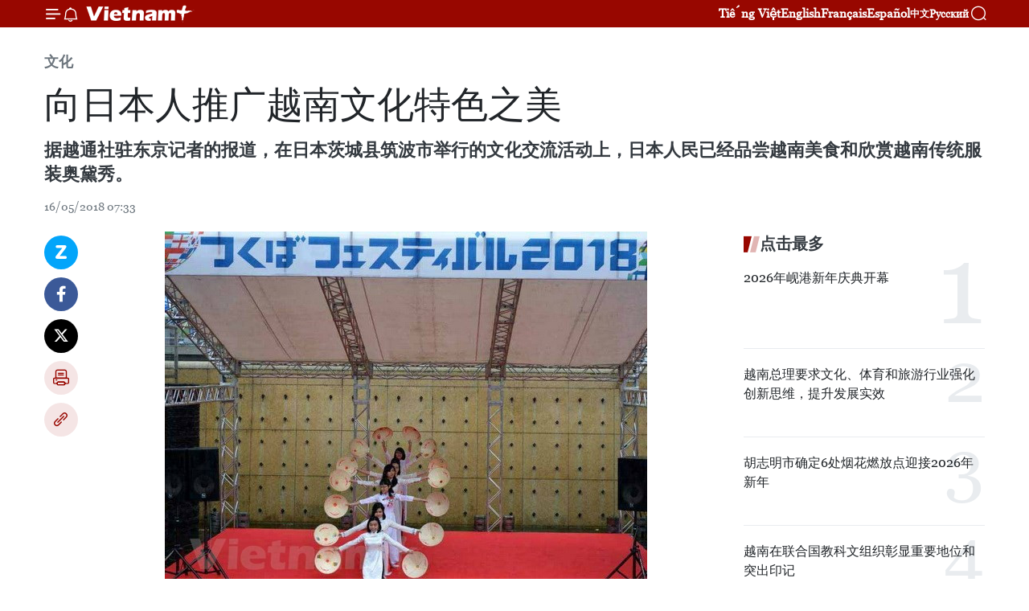

--- FILE ---
content_type: text/html;charset=utf-8
request_url: https://zh.vietnamplus.vn/article-post80341.vnp
body_size: 24217
content:
<!DOCTYPE html> <html lang="zh" class="cn"> <head> <title>向日本人推广越南文化特色之美 | Vietnam+ (VietnamPlus)</title> <meta name="description" content="据越通社驻东京记者的报道，在日本茨城县筑波市举行的文化交流活动上，日本人民已经品尝越南美食和欣赏越南传统服装奥黛秀。"/> <meta name="keywords" content="日本茨城县,筑波市,文化交流活动,越日,越南美食,奥黛"/> <meta name="news_keywords" content="日本茨城县,筑波市,文化交流活动,越日,越南美食,奥黛"/> <meta http-equiv="Content-Type" content="text/html; charset=utf-8" /> <meta http-equiv="X-UA-Compatible" content="IE=edge"/> <meta http-equiv="refresh" content="1800" /> <meta name="revisit-after" content="1 days" /> <meta name="viewport" content="width=device-width, initial-scale=1"> <meta http-equiv="content-language" content="vi" /> <meta name="format-detection" content="telephone=no"/> <meta name="format-detection" content="address=no"/> <meta name="apple-mobile-web-app-capable" content="yes"> <meta name="apple-mobile-web-app-status-bar-style" content="black"> <meta name="apple-mobile-web-app-title" content="Vietnam+ (VietnamPlus)"/> <meta name="referrer" content="no-referrer-when-downgrade"/> <link rel="shortcut icon" href="https://media.vietnamplus.vn/assets/web/styles/img/favicon.ico" type="image/x-icon" /> <link rel="preconnect" href="https://media.vietnamplus.vn"/> <link rel="dns-prefetch" href="https://media.vietnamplus.vn"/> <link rel="preconnect" href="//www.google-analytics.com" /> <link rel="preconnect" href="//www.googletagmanager.com" /> <link rel="preconnect" href="//stc.za.zaloapp.com" /> <link rel="preconnect" href="//fonts.googleapis.com" /> <link rel="preconnect" href="//pagead2.googlesyndication.com"/> <link rel="preconnect" href="//tpc.googlesyndication.com"/> <link rel="preconnect" href="//securepubads.g.doubleclick.net"/> <link rel="preconnect" href="//accounts.google.com"/> <link rel="preconnect" href="//adservice.google.com"/> <link rel="preconnect" href="//adservice.google.com.vn"/> <link rel="preconnect" href="//www.googletagservices.com"/> <link rel="preconnect" href="//partner.googleadservices.com"/> <link rel="preconnect" href="//tpc.googlesyndication.com"/> <link rel="preconnect" href="//za.zdn.vn"/> <link rel="preconnect" href="//sp.zalo.me"/> <link rel="preconnect" href="//connect.facebook.net"/> <link rel="preconnect" href="//www.facebook.com"/> <link rel="dns-prefetch" href="//www.google-analytics.com" /> <link rel="dns-prefetch" href="//www.googletagmanager.com" /> <link rel="dns-prefetch" href="//stc.za.zaloapp.com" /> <link rel="dns-prefetch" href="//fonts.googleapis.com" /> <link rel="dns-prefetch" href="//pagead2.googlesyndication.com"/> <link rel="dns-prefetch" href="//tpc.googlesyndication.com"/> <link rel="dns-prefetch" href="//securepubads.g.doubleclick.net"/> <link rel="dns-prefetch" href="//accounts.google.com"/> <link rel="dns-prefetch" href="//adservice.google.com"/> <link rel="dns-prefetch" href="//adservice.google.com.vn"/> <link rel="dns-prefetch" href="//www.googletagservices.com"/> <link rel="dns-prefetch" href="//partner.googleadservices.com"/> <link rel="dns-prefetch" href="//tpc.googlesyndication.com"/> <link rel="dns-prefetch" href="//za.zdn.vn"/> <link rel="dns-prefetch" href="//sp.zalo.me"/> <link rel="dns-prefetch" href="//connect.facebook.net"/> <link rel="dns-prefetch" href="//www.facebook.com"/> <link rel="dns-prefetch" href="//graph.facebook.com"/> <link rel="dns-prefetch" href="//static.xx.fbcdn.net"/> <link rel="dns-prefetch" href="//staticxx.facebook.com"/> <script> var cmsConfig = { domainDesktop: 'https://zh.vietnamplus.vn', domainMobile: 'https://zh.vietnamplus.vn', domainApi: 'https://zh-api.vietnamplus.vn', domainStatic: 'https://media.vietnamplus.vn', domainLog: 'https://zh-log.vietnamplus.vn', googleAnalytics: 'G\-6R6V6RSN83', siteId: 0, pageType: 1, objectId: 80341, adsZone: 365, allowAds: true, adsLazy: true, antiAdblock: true, }; if (window.location.protocol !== 'https:' && window.location.hostname.indexOf('vietnamplus.vn') !== -1) { window.location = 'https://' + window.location.hostname + window.location.pathname + window.location.hash; } var USER_AGENT=window.navigator&&(window.navigator.userAgent||window.navigator.vendor)||window.opera||"",IS_MOBILE=/Android|webOS|iPhone|iPod|BlackBerry|Windows Phone|IEMobile|Mobile Safari|Opera Mini/i.test(USER_AGENT),IS_REDIRECT=!1;function setCookie(e,o,i){var n=new Date,i=(n.setTime(n.getTime()+24*i*60*60*1e3),"expires="+n.toUTCString());document.cookie=e+"="+o+"; "+i+";path=/;"}function getCookie(e){var o=document.cookie.indexOf(e+"="),i=o+e.length+1;return!o&&e!==document.cookie.substring(0,e.length)||-1===o?null:(-1===(e=document.cookie.indexOf(";",i))&&(e=document.cookie.length),unescape(document.cookie.substring(i,e)))}IS_MOBILE&&getCookie("isDesktop")&&(setCookie("isDesktop",1,-1),window.location=window.location.pathname.replace(".amp", ".vnp")+window.location.search,IS_REDIRECT=!0); </script> <script> if(USER_AGENT && USER_AGENT.indexOf("facebot") <= 0 && USER_AGENT.indexOf("facebookexternalhit") <= 0) { var query = ''; var hash = ''; if (window.location.search) query = window.location.search; if (window.location.hash) hash = window.location.hash; var canonicalUrl = 'https://zh.vietnamplus.vn/article-post80341.vnp' + query + hash ; var curUrl = decodeURIComponent(window.location.href); if(!location.port && canonicalUrl.startsWith("http") && curUrl != canonicalUrl){ window.location.replace(canonicalUrl); } } </script> <meta property="fb:pages" content="120834779440" /> <meta property="fb:app_id" content="1960985707489919" /> <meta name="author" content="Vietnam+ (VietnamPlus)" /> <meta name="copyright" content="Copyright © 2026 by Vietnam+ (VietnamPlus)" /> <meta name="RATING" content="GENERAL" /> <meta name="GENERATOR" content="Vietnam+ (VietnamPlus)" /> <meta content="Vietnam+ (VietnamPlus)" itemprop="sourceOrganization" name="source"/> <meta content="news" itemprop="genre" name="medium"/> <meta name="robots" content="noarchive, max-image-preview:large, index, follow" /> <meta name="GOOGLEBOT" content="noarchive, max-image-preview:large, index, follow" /> <link rel="canonical" href="https://zh.vietnamplus.vn/article-post80341.vnp" /> <meta property="og:site_name" content="Vietnam+ (VietnamPlus)"/> <meta property="og:rich_attachment" content="true"/> <meta property="og:type" content="article"/> <meta property="og:url" content="https://zh.vietnamplus.vn/article-post80341.vnp"/> <meta property="og:image" content="https://mediazh.vietnamplus.vn/images/d64b6dba57756e92a2c312b3d69010b7090cc516ccabf2196fbe1403c093075c9962be652e880eeb9ed1651684a73acea7bc818ab204fcd2062816c1792d5c6d24dad46ebdeecd54c426783cef9b9be1/van_hoa_vn_o_nhat_16.jpg.webp"/> <meta property="og:image:width" content="1200"/> <meta property="og:image:height" content="630"/> <meta property="og:title" content="向日本人推广越南文化特色之美"/> <meta property="og:description" content="据越通社驻东京记者的报道，在日本茨城县筑波市举行的文化交流活动上，日本人民已经品尝越南美食和欣赏越南传统服装奥黛秀。"/> <meta name="twitter:card" value="summary"/> <meta name="twitter:url" content="https://zh.vietnamplus.vn/article-post80341.vnp"/> <meta name="twitter:title" content="向日本人推广越南文化特色之美"/> <meta name="twitter:description" content="据越通社驻东京记者的报道，在日本茨城县筑波市举行的文化交流活动上，日本人民已经品尝越南美食和欣赏越南传统服装奥黛秀。"/> <meta name="twitter:image" content="https://mediazh.vietnamplus.vn/images/d64b6dba57756e92a2c312b3d69010b7090cc516ccabf2196fbe1403c093075c9962be652e880eeb9ed1651684a73acea7bc818ab204fcd2062816c1792d5c6d24dad46ebdeecd54c426783cef9b9be1/van_hoa_vn_o_nhat_16.jpg.webp"/> <meta name="twitter:site" content="@Vietnam+ (VietnamPlus)"/> <meta name="twitter:creator" content="@Vietnam+ (VietnamPlus)"/> <meta property="article:publisher" content="https://www.facebook.com/VietnamPlus" /> <meta property="article:tag" content="日本茨城县,筑波市,文化交流活动,越日,越南美食,奥黛"/> <meta property="article:section" content="文化" /> <meta property="article:published_time" content="2018-05-16T14:33:00+0700"/> <meta property="article:modified_time" content="2018-05-16T14:56:06+0700"/> <script type="application/ld+json"> { "@context": "http://schema.org", "@type": "Organization", "name": "Vietnam+ (VietnamPlus)", "url": "https://zh.vietnamplus.vn", "logo": "https://media.vietnamplus.vn/assets/web/styles/img/logo.png", "foundingDate": "2008", "founders": [ { "@type": "Person", "name": "Thông tấn xã Việt Nam (TTXVN)" } ], "address": [ { "@type": "PostalAddress", "streetAddress": "Số 05 Lý Thường Kiệt - Hà Nội - Việt Nam", "addressLocality": "Hà Nội City", "addressRegion": "Northeast", "postalCode": "100000", "addressCountry": "VNM" } ], "contactPoint": [ { "@type": "ContactPoint", "telephone": "+84-243-941-1349", "contactType": "customer service" }, { "@type": "ContactPoint", "telephone": "+84-243-941-1348", "contactType": "customer service" } ], "sameAs": [ "https://www.facebook.com/VietnamPlus", "https://www.tiktok.com/@vietnamplus", "https://twitter.com/vietnamplus", "https://www.youtube.com/c/BaoVietnamPlus" ] } </script> <script type="application/ld+json"> { "@context" : "https://schema.org", "@type" : "WebSite", "name": "Vietnam+ (VietnamPlus)", "url": "https://zh.vietnamplus.vn", "alternateName" : "Báo điện tử VIETNAMPLUS, Cơ quan của Thông tấn xã Việt Nam (TTXVN)", "potentialAction": { "@type": "SearchAction", "target": { "@type": "EntryPoint", "urlTemplate": "https://zh.vietnamplus.vn/search/?q={search_term_string}" }, "query-input": "required name=search_term_string" } } </script> <script type="application/ld+json"> { "@context":"http://schema.org", "@type":"BreadcrumbList", "itemListElement":[ { "@type":"ListItem", "position":1, "item":{ "@id":"https://zh.vietnamplus.vn/culture/", "name":"文化" } } ] } </script> <script type="application/ld+json"> { "@context": "http://schema.org", "@type": "NewsArticle", "mainEntityOfPage":{ "@type":"WebPage", "@id":"https://zh.vietnamplus.vn/article-post80341.vnp" }, "headline": "向日本人推广越南文化特色之美", "description": "据越通社驻东京记者的报道，在日本茨城县筑波市举行的文化交流活动上，日本人民已经品尝越南美食和欣赏越南传统服装奥黛秀。", "image": { "@type": "ImageObject", "url": "https://mediazh.vietnamplus.vn/images/d64b6dba57756e92a2c312b3d69010b7090cc516ccabf2196fbe1403c093075c9962be652e880eeb9ed1651684a73acea7bc818ab204fcd2062816c1792d5c6d24dad46ebdeecd54c426783cef9b9be1/van_hoa_vn_o_nhat_16.jpg.webp", "width" : 1200, "height" : 675 }, "datePublished": "2018-05-16T14:33:00+0700", "dateModified": "2018-05-16T14:56:06+0700", "author": { "@type": "Person", "name": "" }, "publisher": { "@type": "Organization", "name": "Vietnam+ (VietnamPlus)", "logo": { "@type": "ImageObject", "url": "https://media.vietnamplus.vn/assets/web/styles/img/logo.png" } } } </script> <link rel="preload" href="https://media.vietnamplus.vn/assets/web/styles/css/main.min-1.0.14.css" as="style"> <link rel="preload" href="https://media.vietnamplus.vn/assets/web/js/main.min-1.0.33.js" as="script"> <link rel="preload" href="https://media.vietnamplus.vn/assets/web/js/detail.min-1.0.15.js" as="script"> <link rel="preload" href="https://common.mcms.one/assets/styles/css/vietnamplus-1.0.0.css" as="style"> <link rel="stylesheet" href="https://common.mcms.one/assets/styles/css/vietnamplus-1.0.0.css"> <link id="cms-style" rel="stylesheet" href="https://media.vietnamplus.vn/assets/web/styles/css/main.min-1.0.14.css"> <script type="text/javascript"> var _metaOgUrl = 'https://zh.vietnamplus.vn/article-post80341.vnp'; var page_title = document.title; var tracked_url = window.location.pathname + window.location.search + window.location.hash; var cate_path = 'culture'; if (cate_path.length > 0) { tracked_url = "/" + cate_path + tracked_url; } </script> <script async="" src="https://www.googletagmanager.com/gtag/js?id=G-6R6V6RSN83"></script> <script> window.dataLayer = window.dataLayer || []; function gtag(){dataLayer.push(arguments);} gtag('js', new Date()); gtag('config', 'G-6R6V6RSN83', {page_path: tracked_url}); </script> <script>window.dataLayer = window.dataLayer || [];dataLayer.push({'pageCategory': '/culture'});</script> <script> window.dataLayer = window.dataLayer || []; dataLayer.push({ 'event': 'Pageview', 'articleId': '80341', 'articleTitle': '向日本人推广越南文化特色之美', 'articleCategory': '文化', 'articleAlowAds': true, 'articleType': 'detail', 'articleTags': '日本茨城县,筑波市,文化交流活动,越日,越南美食,奥黛', 'articlePublishDate': '2018-05-16T14:33:00+0700', 'articleThumbnail': 'https://mediazh.vietnamplus.vn/images/d64b6dba57756e92a2c312b3d69010b7090cc516ccabf2196fbe1403c093075c9962be652e880eeb9ed1651684a73acea7bc818ab204fcd2062816c1792d5c6d24dad46ebdeecd54c426783cef9b9be1/van_hoa_vn_o_nhat_16.jpg.webp', 'articleShortUrl': 'https://zh.vietnamplus.vn/article-post80341.vnp', 'articleFullUrl': 'https://zh.vietnamplus.vn/article-post80341.vnp', }); </script> <script type='text/javascript'> gtag('event', 'article_page',{ 'articleId': '80341', 'articleTitle': '向日本人推广越南文化特色之美', 'articleCategory': '文化', 'articleAlowAds': true, 'articleType': 'detail', 'articleTags': '日本茨城县,筑波市,文化交流活动,越日,越南美食,奥黛', 'articlePublishDate': '2018-05-16T14:33:00+0700', 'articleThumbnail': 'https://mediazh.vietnamplus.vn/images/d64b6dba57756e92a2c312b3d69010b7090cc516ccabf2196fbe1403c093075c9962be652e880eeb9ed1651684a73acea7bc818ab204fcd2062816c1792d5c6d24dad46ebdeecd54c426783cef9b9be1/van_hoa_vn_o_nhat_16.jpg.webp', 'articleShortUrl': 'https://zh.vietnamplus.vn/article-post80341.vnp', 'articleFullUrl': 'https://zh.vietnamplus.vn/article-post80341.vnp', }); </script> <script>(function(w,d,s,l,i){w[l]=w[l]||[];w[l].push({'gtm.start': new Date().getTime(),event:'gtm.js'});var f=d.getElementsByTagName(s)[0], j=d.createElement(s),dl=l!='dataLayer'?'&l='+l:'';j.async=true;j.src= 'https://www.googletagmanager.com/gtm.js?id='+i+dl;f.parentNode.insertBefore(j,f); })(window,document,'script','dataLayer','GTM-5WM58F3N');</script> <script type="text/javascript"> !function(){"use strict";function e(e){var t=!(arguments.length>1&&void 0!==arguments[1])||arguments[1],c=document.createElement("script");c.src=e,t?c.type="module":(c.async=!0,c.type="text/javascript",c.setAttribute("nomodule",""));var n=document.getElementsByTagName("script")[0];n.parentNode.insertBefore(c,n)}!function(t,c){!function(t,c,n){var a,o,r;n.accountId=c,null!==(a=t.marfeel)&&void 0!==a||(t.marfeel={}),null!==(o=(r=t.marfeel).cmd)&&void 0!==o||(r.cmd=[]),t.marfeel.config=n;var i="https://sdk.mrf.io/statics";e("".concat(i,"/marfeel-sdk.js?id=").concat(c),!0),e("".concat(i,"/marfeel-sdk.es5.js?id=").concat(c),!1)}(t,c,arguments.length>2&&void 0!==arguments[2]?arguments[2]:{})}(window,2272,{} )}(); </script> <script async src="https://sp.zalo.me/plugins/sdk.js"></script> </head> <body class="detail-page"> <div id="sdaWeb_SdaMasthead" class="rennab rennab-top" data-platform="1" data-position="Web_SdaMasthead"> </div> <header class=" site-header"> <div class="sticky"> <div class="container"> <i class="ic-menu"></i> <i class="ic-bell"></i> <div id="header-news" class="pick-news hidden" data-source="header-latest-news"></div> <a class="small-logo" href="/" title="Vietnam+ (VietnamPlus)">Vietnam+ (VietnamPlus)</a> <ul class="menu"> <li> <a href="https://www.vietnamplus.vn" title="Tiếng Việt" target="_blank">Tiếng Việt</a> </li> <li> <a href="https://en.vietnamplus.vn" title="English" target="_blank" rel="nofollow">English</a> </li> <li> <a href="https://fr.vietnamplus.vn" title="Français" target="_blank" rel="nofollow">Français</a> </li> <li> <a href="https://es.vietnamplus.vn" title="Español" target="_blank" rel="nofollow">Español</a> </li> <li> <a href="https://zh.vietnamplus.vn" title="中文" target="_blank" rel="nofollow">中文</a> </li> <li> <a href="https://ru.vietnamplus.vn" title="Русский" target="_blank" rel="nofollow">Русский</a> </li> </ul> <div class="search-wrapper"> <i class="ic-search"></i> <input type="text" class="search txtsearch" placeholder="关键词"> </div> </div> </div> </header> <div class="site-body"> <div id="sdaWeb_SdaBackground" class="rennab " data-platform="1" data-position="Web_SdaBackground"> </div> <div class="container"> <div class="breadcrumb breadcrumb-detail"> <h2 class="main"> <a href="https://zh.vietnamplus.vn/culture/" title="文化" class="active">文化</a> </h2> </div> <div id="sdaWeb_SdaTop" class="rennab " data-platform="1" data-position="Web_SdaTop"> </div> <div class="article"> <h1 class="article__title cms-title "> 向日本人推广越南文化特色之美 </h1> <div class="article__sapo cms-desc"> 据越通社驻东京记者的报道，在日本茨城县筑波市举行的文化交流活动上，日本人民已经品尝越南美食和欣赏越南传统服装奥黛秀。 </div> <div id="sdaWeb_SdaArticleAfterSapo" class="rennab " data-platform="1" data-position="Web_SdaArticleAfterSapo"> </div> <div class="article__meta"> <time class="time" datetime="2018-05-16T14:33:00+0700" data-time="1526455980" data-friendly="false">2018年05月16日星期三 14:33</time> <meta class="cms-date" itemprop="datePublished" content="2018-05-16T14:33:00+0700"> </div> <div class="col"> <div class="main-col content-col"> <div class="article__body zce-content-body cms-body" itemprop="articleBody"> <div class="social-pin sticky article__social"> <a href="javascript:void(0);" class="zl zalo-share-button" title="Zalo" data-href="https://zh.vietnamplus.vn/article-post80341.vnp" data-oaid="4486284411240520426" data-layout="1" data-color="blue" data-customize="true">Zalo</a> <a href="javascript:void(0);" class="item fb" data-href="https://zh.vietnamplus.vn/article-post80341.vnp" data-rel="facebook" title="Facebook">Facebook</a> <a href="javascript:void(0);" class="item tw" data-href="https://zh.vietnamplus.vn/article-post80341.vnp" data-rel="twitter" title="Twitter">Twitter</a> <a href="javascript:void(0);" class="bookmark sendbookmark hidden" onclick="ME.sendBookmark(this, 80341);" data-id="80341" title="收藏">收藏</a> <a href="javascript:void(0);" class="print sendprint" title="Print" data-href="/print-80341.html">打印</a> <a href="javascript:void(0);" class="item link" data-href="https://zh.vietnamplus.vn/article-post80341.vnp" data-rel="copy" title="Copy link">Copy link</a> </div> <div class="ExternalClass902927F7DA6946DC94E716F8B73B5A42"> <div class="article-photo"> <a href="/Uploaded_ZH/sxtt/2018_05_16/van_hoa_vn_o_nhat_16.jpg" rel="nofollow" target="_blank"><img alt="向日本人推广越南文化特色之美 ảnh 1" src="[data-uri]" class="lazyload cms-photo" data-large-src="https://mediazh.vietnamplus.vn/images/0270f1f1e01d9af365452aa5421fef276558fd3c5ed3bd80a218b7c91c7f5b0fd4144473db0925fc5e4e5f7de4453d76744ba5c85445328dec644a861902043d/van_hoa_vn_o_nhat_16.jpg" data-src="https://mediazh.vietnamplus.vn/images/96ffd5bee16f5c3e10e13684daa7101af30a81fc5eeaf7dc5c56c9c5d3244df763478e5cc72f75d235d47d7bd17975b76c2125f1b6f4cd5d56c6eab2c035577d/van_hoa_vn_o_nhat_16.jpg" title="向日本人推广越南文化特色之美 ảnh 1"></a><span> 越南姑娘身穿传统服装奥戴在交流活动上表演节目。（图片来源：越通社）</span> </div> <p><br> 越通社河内——据越通社驻东京记者的报道，在日本茨城县筑波市举行的文化交流活动上，日本人民已经品尝越南美食和欣赏越南传统服装奥黛秀。这是旅居日本茨城县越南人协会第二次参加筑波市30年来举办的活动。</p> <p>文化已经成为越南和日本友谊关系的重要连接线，推广文化是旅居日本越南人频繁开展的活动之一。旅居日本茨城县越南人协会联络委员会主任高士林表示，从2017年开始注册以来，组委会为越南创造便利条件，提供了一间介绍和推广越南文化的展位。今年，越南展位吸引了众多日本人民前来参观，他们已经品尝越南的传统菜肴。<br><br></p> <div class="article-photo"> <a href="/Uploaded_ZH/sxtt/2018_05_16/van_hoa_vn_o_nhat2_16.jpg" rel="nofollow" target="_blank"><img alt="向日本人推广越南文化特色之美 ảnh 2" src="[data-uri]" class="lazyload cms-photo" data-large-src="https://mediazh.vietnamplus.vn/images/0270f1f1e01d9af365452aa5421fef276558fd3c5ed3bd80a218b7c91c7f5b0fd4144473db0925fc5e4e5f7de4453d767f7f491ea784bfec20d406ceaf9ee236/van_hoa_vn_o_nhat2_16.jpg" data-src="https://mediazh.vietnamplus.vn/images/96ffd5bee16f5c3e10e13684daa7101af30a81fc5eeaf7dc5c56c9c5d3244df763478e5cc72f75d235d47d7bd17975b774bb43eb79e1f9f845dc63baefa5b1c0/van_hoa_vn_o_nhat2_16.jpg" title="向日本人推广越南文化特色之美 ảnh 2"></a><span>日本茨城县筑波市举行的文化交流活动 。（图片来源：越通社）<br></span> </div> <p>越南文化日益获得日本人民的青睐。除了越南之外，该活动还吸引中国、美国、法国、印度、菲律宾等国参展，共设展位200间。<br><br> 旅居日本茨城县越南人的文化介绍和推广活动恰逢越日建交45周年之际举行，不仅有助于深化越日两国友谊，而且有助于向被誉为日本科学城市的筑波市的国际友人介绍越南文化特色之美。（越通社-VNA）</p>
</div> <div class="article__source"> <div class="source"> <span class="name">越通社</span> </div> </div> <div id="sdaWeb_SdaArticleAfterBody" class="rennab " data-platform="1" data-position="Web_SdaArticleAfterBody"> </div> </div> <div class="article__tag"> <a class="active" href="https://zh.vietnamplus.vn/tag.vnp?q=日本茨城县" title="日本茨城县">#日本茨城县</a> <a class="active" href="https://zh.vietnamplus.vn/tag.vnp?q=筑波市" title="筑波市">#筑波市</a> <a class="" href="https://zh.vietnamplus.vn/tag/文化交流活动-tag2706.vnp" title="文化交流活动">#文化交流活动</a> <a class="" href="https://zh.vietnamplus.vn/tag/越日-tag678.vnp" title="越日">#越日</a> <a class="" href="https://zh.vietnamplus.vn/tag/越南美食-tag1438.vnp" title="越南美食">#越南美食</a> <a class="" href="https://zh.vietnamplus.vn/tag/奥黛-tag4791.vnp" title="奥黛">#奥黛</a> <a class="link" href="https://zh.vietnamplus.vn/region/rg/489.vnp" title="日本"><i class="ic-location"></i> 日本</a> </div> <div id="sdaWeb_SdaArticleAfterTag" class="rennab " data-platform="1" data-position="Web_SdaArticleAfterTag"> </div> <div class="wrap-social"> <div class="social-pin article__social"> <a href="javascript:void(0);" class="zl zalo-share-button" title="Zalo" data-href="https://zh.vietnamplus.vn/article-post80341.vnp" data-oaid="4486284411240520426" data-layout="1" data-color="blue" data-customize="true">Zalo</a> <a href="javascript:void(0);" class="item fb" data-href="https://zh.vietnamplus.vn/article-post80341.vnp" data-rel="facebook" title="Facebook">Facebook</a> <a href="javascript:void(0);" class="item tw" data-href="https://zh.vietnamplus.vn/article-post80341.vnp" data-rel="twitter" title="Twitter">Twitter</a> <a href="javascript:void(0);" class="bookmark sendbookmark hidden" onclick="ME.sendBookmark(this, 80341);" data-id="80341" title="收藏">收藏</a> <a href="javascript:void(0);" class="print sendprint" title="Print" data-href="/print-80341.html">打印</a> <a href="javascript:void(0);" class="item link" data-href="https://zh.vietnamplus.vn/article-post80341.vnp" data-rel="copy" title="Copy link">Copy link</a> </div> <a href="https://news.google.com/publications/CAAqBwgKMN-18wowlLWFAw?hl=vi&gl=VN&ceid=VN%3Avi" class="google-news" target="_blank" title="Google News">关注 VietnamPlus</a> </div> <div id="sdaWeb_SdaArticleAfterBody1" class="rennab " data-platform="1" data-position="Web_SdaArticleAfterBody1"> </div> <div id="sdaWeb_SdaArticleAfterBody2" class="rennab " data-platform="1" data-position="Web_SdaArticleAfterBody2"> </div> <div class="box-related-news"> <h3 class="box-heading"> <span class="title">相关新闻</span> </h3> <div class="box-content" data-source="related-news"> <article class="story"> <figure class="story__thumb"> <a class="cms-link" href="https://zh.vietnamplus.vn/article-post79176.vnp" title="芹苴市领导会见日本企业代表"> <img class="lazyload" src="[data-uri]" data-src="https://mediazh.vietnamplus.vn/images/6a207130380a6995adc232b70938d3a770a7839271abd93139f21bb73e1d8a9771a97d9121b2c98e0365d994447ccf16a2cc1c74852b1c84a2e04a463eab3bc76088d2cb28356d19c6af834d7b6e746b/Medium_BANH0419076.jpg.webp" data-srcset="https://mediazh.vietnamplus.vn/images/6a207130380a6995adc232b70938d3a770a7839271abd93139f21bb73e1d8a9771a97d9121b2c98e0365d994447ccf16a2cc1c74852b1c84a2e04a463eab3bc76088d2cb28356d19c6af834d7b6e746b/Medium_BANH0419076.jpg.webp 1x, https://mediazh.vietnamplus.vn/images/c0b508db472e6bb0e68a748ea188e06870a7839271abd93139f21bb73e1d8a9771a97d9121b2c98e0365d994447ccf16a2cc1c74852b1c84a2e04a463eab3bc76088d2cb28356d19c6af834d7b6e746b/Medium_BANH0419076.jpg.webp 2x" alt="芹苴市领导会见日本企业代表"> <noscript><img src="https://mediazh.vietnamplus.vn/images/6a207130380a6995adc232b70938d3a770a7839271abd93139f21bb73e1d8a9771a97d9121b2c98e0365d994447ccf16a2cc1c74852b1c84a2e04a463eab3bc76088d2cb28356d19c6af834d7b6e746b/Medium_BANH0419076.jpg.webp" srcset="https://mediazh.vietnamplus.vn/images/6a207130380a6995adc232b70938d3a770a7839271abd93139f21bb73e1d8a9771a97d9121b2c98e0365d994447ccf16a2cc1c74852b1c84a2e04a463eab3bc76088d2cb28356d19c6af834d7b6e746b/Medium_BANH0419076.jpg.webp 1x, https://mediazh.vietnamplus.vn/images/c0b508db472e6bb0e68a748ea188e06870a7839271abd93139f21bb73e1d8a9771a97d9121b2c98e0365d994447ccf16a2cc1c74852b1c84a2e04a463eab3bc76088d2cb28356d19c6af834d7b6e746b/Medium_BANH0419076.jpg.webp 2x" alt="芹苴市领导会见日本企业代表" class="image-fallback"></noscript> </a> </figure> <h2 class="story__heading" data-tracking="79176"> <a class=" cms-link" href="https://zh.vietnamplus.vn/article-post79176.vnp" title="芹苴市领导会见日本企业代表"> 芹苴市领导会见日本企业代表 </a> </h2> <time class="time" datetime="2018-04-19T15:49:00+0700" data-time="1524127740"> 19/04/2018 15:49 </time> <div class="story__summary story__shorten"> 在“日本与九龙江三角洲地区交流会议”活动期间，4月19日上午，芹苴市领导已会见日本驻越南大使馆和日本各合作伙伴代表团。 </div> </article> <article class="story"> <figure class="story__thumb"> <a class="cms-link" href="https://zh.vietnamplus.vn/article-post79220.vnp" title="日本艺术团在河内市步行街表演索朗祭传统舞蹈节目"> <img class="lazyload" src="[data-uri]" data-src="https://mediazh.vietnamplus.vn/images/6a207130380a6995adc232b70938d3a770a7839271abd93139f21bb73e1d8a97c8474ad49149138097b140bd9041d590ffde09edae4412d860da00673a8d344a/nhat_ban.jpg.webp" data-srcset="https://mediazh.vietnamplus.vn/images/6a207130380a6995adc232b70938d3a770a7839271abd93139f21bb73e1d8a97c8474ad49149138097b140bd9041d590ffde09edae4412d860da00673a8d344a/nhat_ban.jpg.webp 1x, https://mediazh.vietnamplus.vn/images/c0b508db472e6bb0e68a748ea188e06870a7839271abd93139f21bb73e1d8a97c8474ad49149138097b140bd9041d590ffde09edae4412d860da00673a8d344a/nhat_ban.jpg.webp 2x" alt="日本艺术团在河内市步行街表演索朗祭传统舞蹈节目"> <noscript><img src="https://mediazh.vietnamplus.vn/images/6a207130380a6995adc232b70938d3a770a7839271abd93139f21bb73e1d8a97c8474ad49149138097b140bd9041d590ffde09edae4412d860da00673a8d344a/nhat_ban.jpg.webp" srcset="https://mediazh.vietnamplus.vn/images/6a207130380a6995adc232b70938d3a770a7839271abd93139f21bb73e1d8a97c8474ad49149138097b140bd9041d590ffde09edae4412d860da00673a8d344a/nhat_ban.jpg.webp 1x, https://mediazh.vietnamplus.vn/images/c0b508db472e6bb0e68a748ea188e06870a7839271abd93139f21bb73e1d8a97c8474ad49149138097b140bd9041d590ffde09edae4412d860da00673a8d344a/nhat_ban.jpg.webp 2x" alt="日本艺术团在河内市步行街表演索朗祭传统舞蹈节目" class="image-fallback"></noscript> </a> </figure> <h2 class="story__heading" data-tracking="79220"> <a class=" cms-link" href="https://zh.vietnamplus.vn/article-post79220.vnp" title="日本艺术团在河内市步行街表演索朗祭传统舞蹈节目"> 日本艺术团在河内市步行街表演索朗祭传统舞蹈节目 </a> </h2> <time class="time" datetime="2018-04-20T16:22:00+0700" data-time="1524216120"> 20/04/2018 16:22 </time> <div class="story__summary story__shorten"> 河内市人民委员会副主席阮文丑4月19日下午与日本猫头鹰（Fukuro）节组委会就值此越日建交45周年之际，于4月21日在河内市还剑湖步行街表演索朗祭（Yosakoi）日本传统舞蹈节目一事举行工作会议。 </div> </article> <article class="story"> <figure class="story__thumb"> <a class="cms-link" href="https://zh.vietnamplus.vn/article-post79331.vnp" title="2018年日本越南文化节即将亮相"> <img class="lazyload" src="[data-uri]" data-src="https://mediazh.vietnamplus.vn/images/6a207130380a6995adc232b70938d3a770a7839271abd93139f21bb73e1d8a97daaa1ea5be17519698748d85309fec47d71c044191b7ec08860b7f0570dffc39/vanhoa1.jpg.webp" data-srcset="https://mediazh.vietnamplus.vn/images/6a207130380a6995adc232b70938d3a770a7839271abd93139f21bb73e1d8a97daaa1ea5be17519698748d85309fec47d71c044191b7ec08860b7f0570dffc39/vanhoa1.jpg.webp 1x, https://mediazh.vietnamplus.vn/images/c0b508db472e6bb0e68a748ea188e06870a7839271abd93139f21bb73e1d8a97daaa1ea5be17519698748d85309fec47d71c044191b7ec08860b7f0570dffc39/vanhoa1.jpg.webp 2x" alt="2018年日本越南文化节即将亮相"> <noscript><img src="https://mediazh.vietnamplus.vn/images/6a207130380a6995adc232b70938d3a770a7839271abd93139f21bb73e1d8a97daaa1ea5be17519698748d85309fec47d71c044191b7ec08860b7f0570dffc39/vanhoa1.jpg.webp" srcset="https://mediazh.vietnamplus.vn/images/6a207130380a6995adc232b70938d3a770a7839271abd93139f21bb73e1d8a97daaa1ea5be17519698748d85309fec47d71c044191b7ec08860b7f0570dffc39/vanhoa1.jpg.webp 1x, https://mediazh.vietnamplus.vn/images/c0b508db472e6bb0e68a748ea188e06870a7839271abd93139f21bb73e1d8a97daaa1ea5be17519698748d85309fec47d71c044191b7ec08860b7f0570dffc39/vanhoa1.jpg.webp 2x" alt="2018年日本越南文化节即将亮相" class="image-fallback"></noscript> </a> </figure> <h2 class="story__heading" data-tracking="79331"> <a class=" cms-link" href="https://zh.vietnamplus.vn/article-post79331.vnp" title="2018年日本越南文化节即将亮相"> 2018年日本越南文化节即将亮相 </a> </h2> <time class="time" datetime="2018-04-24T09:16:00+0700" data-time="1524536160"> 24/04/2018 09:16 </time> <div class="story__summary story__shorten"> 2018年越南文化节将于5月19日至20日在日本首都东京代代木公园举行。这是2018年越南文化节组委会在4月23日下午召开新闻发布会上所公布的信息。 </div> </article> <article class="story"> <figure class="story__thumb"> <a class="cms-link" href="https://zh.vietnamplus.vn/article-post79849.vnp" title="越南-日本友好议员小组主席范明政会见日本客人"> <img class="lazyload" src="[data-uri]" data-src="https://mediazh.vietnamplus.vn/images/6a207130380a6995adc232b70938d3a770a7839271abd93139f21bb73e1d8a97f5169b99d0cf6c68bbc257aa55c78a7540c17ebf45224548959dca79247db9eb9a1418355a2b3f7bdbb6d4468e12f5c7/minh_chinh__riben_1.jpg.webp" data-srcset="https://mediazh.vietnamplus.vn/images/6a207130380a6995adc232b70938d3a770a7839271abd93139f21bb73e1d8a97f5169b99d0cf6c68bbc257aa55c78a7540c17ebf45224548959dca79247db9eb9a1418355a2b3f7bdbb6d4468e12f5c7/minh_chinh__riben_1.jpg.webp 1x, https://mediazh.vietnamplus.vn/images/c0b508db472e6bb0e68a748ea188e06870a7839271abd93139f21bb73e1d8a97f5169b99d0cf6c68bbc257aa55c78a7540c17ebf45224548959dca79247db9eb9a1418355a2b3f7bdbb6d4468e12f5c7/minh_chinh__riben_1.jpg.webp 2x" alt="越南-日本友好议员小组主席范明政会见日本客人"> <noscript><img src="https://mediazh.vietnamplus.vn/images/6a207130380a6995adc232b70938d3a770a7839271abd93139f21bb73e1d8a97f5169b99d0cf6c68bbc257aa55c78a7540c17ebf45224548959dca79247db9eb9a1418355a2b3f7bdbb6d4468e12f5c7/minh_chinh__riben_1.jpg.webp" srcset="https://mediazh.vietnamplus.vn/images/6a207130380a6995adc232b70938d3a770a7839271abd93139f21bb73e1d8a97f5169b99d0cf6c68bbc257aa55c78a7540c17ebf45224548959dca79247db9eb9a1418355a2b3f7bdbb6d4468e12f5c7/minh_chinh__riben_1.jpg.webp 1x, https://mediazh.vietnamplus.vn/images/c0b508db472e6bb0e68a748ea188e06870a7839271abd93139f21bb73e1d8a97f5169b99d0cf6c68bbc257aa55c78a7540c17ebf45224548959dca79247db9eb9a1418355a2b3f7bdbb6d4468e12f5c7/minh_chinh__riben_1.jpg.webp 2x" alt="越南-日本友好议员小组主席范明政会见日本客人" class="image-fallback"></noscript> </a> </figure> <h2 class="story__heading" data-tracking="79849"> <a class=" cms-link" href="https://zh.vietnamplus.vn/article-post79849.vnp" title="越南-日本友好议员小组主席范明政会见日本客人"> 越南-日本友好议员小组主席范明政会见日本客人 </a> </h2> <time class="time" datetime="2018-05-04T19:51:00+0700" data-time="1525438260"> 04/05/2018 19:51 </time> <div class="story__summary story__shorten"> 范明政强调，2018年是纪念越日建交45周年之年，越南正竭尽全力举办好各项纪念活动。范明政评价说，越南共产党与日本自由民主党的合作在增强政治互信、促进两国合作关系等扮演着重要作用。 </div> </article> <article class="story"> <figure class="story__thumb"> <a class="cms-link" href="https://zh.vietnamplus.vn/article-post79850.vnp" title="阮春福总理：越南希望日本为越南水产品与水果进军该国市场提供便利"> <img class="lazyload" src="[data-uri]" data-src="https://mediazh.vietnamplus.vn/images/6a207130380a6995adc232b70938d3a770a7839271abd93139f21bb73e1d8a972f908b8c42d09edacfeb17469ebff5cb1e2d08f395f905fcc8668c8bdd7113f86088d2cb28356d19c6af834d7b6e746b/xuan_phuc__riben_1.jpg.webp" data-srcset="https://mediazh.vietnamplus.vn/images/6a207130380a6995adc232b70938d3a770a7839271abd93139f21bb73e1d8a972f908b8c42d09edacfeb17469ebff5cb1e2d08f395f905fcc8668c8bdd7113f86088d2cb28356d19c6af834d7b6e746b/xuan_phuc__riben_1.jpg.webp 1x, https://mediazh.vietnamplus.vn/images/c0b508db472e6bb0e68a748ea188e06870a7839271abd93139f21bb73e1d8a972f908b8c42d09edacfeb17469ebff5cb1e2d08f395f905fcc8668c8bdd7113f86088d2cb28356d19c6af834d7b6e746b/xuan_phuc__riben_1.jpg.webp 2x" alt="阮春福总理：越南希望日本为越南水产品与水果进军该国市场提供便利"> <noscript><img src="https://mediazh.vietnamplus.vn/images/6a207130380a6995adc232b70938d3a770a7839271abd93139f21bb73e1d8a972f908b8c42d09edacfeb17469ebff5cb1e2d08f395f905fcc8668c8bdd7113f86088d2cb28356d19c6af834d7b6e746b/xuan_phuc__riben_1.jpg.webp" srcset="https://mediazh.vietnamplus.vn/images/6a207130380a6995adc232b70938d3a770a7839271abd93139f21bb73e1d8a972f908b8c42d09edacfeb17469ebff5cb1e2d08f395f905fcc8668c8bdd7113f86088d2cb28356d19c6af834d7b6e746b/xuan_phuc__riben_1.jpg.webp 1x, https://mediazh.vietnamplus.vn/images/c0b508db472e6bb0e68a748ea188e06870a7839271abd93139f21bb73e1d8a972f908b8c42d09edacfeb17469ebff5cb1e2d08f395f905fcc8668c8bdd7113f86088d2cb28356d19c6af834d7b6e746b/xuan_phuc__riben_1.jpg.webp 2x" alt="阮春福总理：越南希望日本为越南水产品与水果进军该国市场提供便利" class="image-fallback"></noscript> </a> </figure> <h2 class="story__heading" data-tracking="79850"> <a class=" cms-link" href="https://zh.vietnamplus.vn/article-post79850.vnp" title="阮春福总理：越南希望日本为越南水产品与水果进军该国市场提供便利"> 阮春福总理：越南希望日本为越南水产品与水果进军该国市场提供便利 </a> </h2> <time class="time" datetime="2018-05-04T20:11:00+0700" data-time="1525439460"> 04/05/2018 20:11 </time> <div class="story__summary story__shorten"> 5月4日下午在政府总部，越南政府总理阮春福在会见日本自由民主党政策研究会会长岸田文雄时建议，日本为越南水产品与水果进军该国市场提供便利。 </div> </article> <article class="story"> <figure class="story__thumb"> <a class="cms-link" href="https://zh.vietnamplus.vn/article-post79852.vnp" title="越南政府副总理兼外长范平明会见日本自由民主党政策研究会会长岸田文雄"> <img class="lazyload" src="[data-uri]" data-src="https://mediazh.vietnamplus.vn/images/6a207130380a6995adc232b70938d3a770a7839271abd93139f21bb73e1d8a97103d32d35616dce0e85893df59fd1339b56f1a3476a34ae52287d058234e33146088d2cb28356d19c6af834d7b6e746b/Medium_BANH0504456.jpg.webp" data-srcset="https://mediazh.vietnamplus.vn/images/6a207130380a6995adc232b70938d3a770a7839271abd93139f21bb73e1d8a97103d32d35616dce0e85893df59fd1339b56f1a3476a34ae52287d058234e33146088d2cb28356d19c6af834d7b6e746b/Medium_BANH0504456.jpg.webp 1x, https://mediazh.vietnamplus.vn/images/c0b508db472e6bb0e68a748ea188e06870a7839271abd93139f21bb73e1d8a97103d32d35616dce0e85893df59fd1339b56f1a3476a34ae52287d058234e33146088d2cb28356d19c6af834d7b6e746b/Medium_BANH0504456.jpg.webp 2x" alt="越南政府副总理兼外长范平明会见日本自由民主党政策研究会会长岸田文雄"> <noscript><img src="https://mediazh.vietnamplus.vn/images/6a207130380a6995adc232b70938d3a770a7839271abd93139f21bb73e1d8a97103d32d35616dce0e85893df59fd1339b56f1a3476a34ae52287d058234e33146088d2cb28356d19c6af834d7b6e746b/Medium_BANH0504456.jpg.webp" srcset="https://mediazh.vietnamplus.vn/images/6a207130380a6995adc232b70938d3a770a7839271abd93139f21bb73e1d8a97103d32d35616dce0e85893df59fd1339b56f1a3476a34ae52287d058234e33146088d2cb28356d19c6af834d7b6e746b/Medium_BANH0504456.jpg.webp 1x, https://mediazh.vietnamplus.vn/images/c0b508db472e6bb0e68a748ea188e06870a7839271abd93139f21bb73e1d8a97103d32d35616dce0e85893df59fd1339b56f1a3476a34ae52287d058234e33146088d2cb28356d19c6af834d7b6e746b/Medium_BANH0504456.jpg.webp 2x" alt="越南政府副总理兼外长范平明会见日本自由民主党政策研究会会长岸田文雄" class="image-fallback"></noscript> </a> </figure> <h2 class="story__heading" data-tracking="79852"> <a class=" cms-link" href="https://zh.vietnamplus.vn/article-post79852.vnp" title="越南政府副总理兼外长范平明会见日本自由民主党政策研究会会长岸田文雄"> 越南政府副总理兼外长范平明会见日本自由民主党政策研究会会长岸田文雄 </a> </h2> <time class="time" datetime="2018-05-05T11:42:00+0700" data-time="1525495320"> 05/05/2018 11:42 </time> <div class="story__summary story__shorten"> 越南政府副总理兼外长范平明5月4日会见日本自由民主党政策研究会会长、原日本外相岸田文雄(Fumio Kishida)。 </div> </article> <article class="story"> <figure class="story__thumb"> <a class="cms-link" href="https://zh.vietnamplus.vn/article-post80041.vnp" title="芹苴市即将举行系列活动 庆祝越日建交45周年"> <img class="lazyload" src="[data-uri]" data-src="https://mediazh.vietnamplus.vn/images/6a207130380a6995adc232b70938d3a770a7839271abd93139f21bb73e1d8a971607af31d5eaf16b9ba86c9f60139f84edef4037379170e26dc2180c7b90c492/viet_nhat_1.jpg.webp" data-srcset="https://mediazh.vietnamplus.vn/images/6a207130380a6995adc232b70938d3a770a7839271abd93139f21bb73e1d8a971607af31d5eaf16b9ba86c9f60139f84edef4037379170e26dc2180c7b90c492/viet_nhat_1.jpg.webp 1x, https://mediazh.vietnamplus.vn/images/c0b508db472e6bb0e68a748ea188e06870a7839271abd93139f21bb73e1d8a971607af31d5eaf16b9ba86c9f60139f84edef4037379170e26dc2180c7b90c492/viet_nhat_1.jpg.webp 2x" alt="芹苴市即将举行系列活动 庆祝越日建交45周年"> <noscript><img src="https://mediazh.vietnamplus.vn/images/6a207130380a6995adc232b70938d3a770a7839271abd93139f21bb73e1d8a971607af31d5eaf16b9ba86c9f60139f84edef4037379170e26dc2180c7b90c492/viet_nhat_1.jpg.webp" srcset="https://mediazh.vietnamplus.vn/images/6a207130380a6995adc232b70938d3a770a7839271abd93139f21bb73e1d8a971607af31d5eaf16b9ba86c9f60139f84edef4037379170e26dc2180c7b90c492/viet_nhat_1.jpg.webp 1x, https://mediazh.vietnamplus.vn/images/c0b508db472e6bb0e68a748ea188e06870a7839271abd93139f21bb73e1d8a971607af31d5eaf16b9ba86c9f60139f84edef4037379170e26dc2180c7b90c492/viet_nhat_1.jpg.webp 2x" alt="芹苴市即将举行系列活动 庆祝越日建交45周年" class="image-fallback"></noscript> </a> </figure> <h2 class="story__heading" data-tracking="80041"> <a class=" cms-link" href="https://zh.vietnamplus.vn/article-post80041.vnp" title="芹苴市即将举行系列活动 庆祝越日建交45周年"> 芹苴市即将举行系列活动 庆祝越日建交45周年 </a> </h2> <time class="time" datetime="2018-05-10T08:31:00+0700" data-time="1525915860"> 10/05/2018 08:31 </time> <div class="story__summary story__shorten"> 5月9日，芹苴市人民委员会副主席张光淮南与相关厅局代表就庆祝越日建交45周年的系列活动筹备工作举行工作会议。 </div> </article> <article class="story"> <figure class="story__thumb"> <a class="cms-link" href="https://zh.vietnamplus.vn/article-post80091.vnp" title="胡志明市学生与日本长崎县加强交流"> <img class="lazyload" src="[data-uri]" data-src="https://mediazh.vietnamplus.vn/images/6a207130380a6995adc232b70938d3a770a7839271abd93139f21bb73e1d8a973997c549320ae7dc79a76063587a84369a1418355a2b3f7bdbb6d4468e12f5c7/HCM.jpg.webp" data-srcset="https://mediazh.vietnamplus.vn/images/6a207130380a6995adc232b70938d3a770a7839271abd93139f21bb73e1d8a973997c549320ae7dc79a76063587a84369a1418355a2b3f7bdbb6d4468e12f5c7/HCM.jpg.webp 1x, https://mediazh.vietnamplus.vn/images/c0b508db472e6bb0e68a748ea188e06870a7839271abd93139f21bb73e1d8a973997c549320ae7dc79a76063587a84369a1418355a2b3f7bdbb6d4468e12f5c7/HCM.jpg.webp 2x" alt="胡志明市学生与日本长崎县加强交流"> <noscript><img src="https://mediazh.vietnamplus.vn/images/6a207130380a6995adc232b70938d3a770a7839271abd93139f21bb73e1d8a973997c549320ae7dc79a76063587a84369a1418355a2b3f7bdbb6d4468e12f5c7/HCM.jpg.webp" srcset="https://mediazh.vietnamplus.vn/images/6a207130380a6995adc232b70938d3a770a7839271abd93139f21bb73e1d8a973997c549320ae7dc79a76063587a84369a1418355a2b3f7bdbb6d4468e12f5c7/HCM.jpg.webp 1x, https://mediazh.vietnamplus.vn/images/c0b508db472e6bb0e68a748ea188e06870a7839271abd93139f21bb73e1d8a973997c549320ae7dc79a76063587a84369a1418355a2b3f7bdbb6d4468e12f5c7/HCM.jpg.webp 2x" alt="胡志明市学生与日本长崎县加强交流" class="image-fallback"></noscript> </a> </figure> <h2 class="story__heading" data-tracking="80091"> <a class=" cms-link" href="https://zh.vietnamplus.vn/article-post80091.vnp" title="胡志明市学生与日本长崎县加强交流"> 胡志明市学生与日本长崎县加强交流 </a> </h2> <time class="time" datetime="2018-05-11T09:29:00+0700" data-time="1526005740"> 11/05/2018 09:29 </time> <div class="story__summary story__shorten"> 5月10日下午，胡志明市人民委员会常务副主席黎清廉会见来访的日本长崎县（Nagasaki）工商协会会长Takushima Toshio。 </div> </article> </div> </div> <div id="sdaWeb_SdaArticleAfterRelated" class="rennab " data-platform="1" data-position="Web_SdaArticleAfterRelated"> </div> <div class="timeline secondary"> <h3 class="box-heading"> <a href="https://zh.vietnamplus.vn/culture/" title="文化" class="title"> 更多 </a> </h3> <div class="box-content content-list" data-source="recommendation-365"> <article class="story" data-id="255411"> <figure class="story__thumb"> <a class="cms-link" href="https://zh.vietnamplus.vn/article-post255411.vnp" title="芽庄以传统春节文化空间吸引游客"> <img class="lazyload" src="[data-uri]" data-src="https://mediazh.vietnamplus.vn/images/[base64]/vna-potal-nha-trang-niu-chan-du-khach-bang-khong-gian-tet-co-truyen-8541388.jpg.webp" data-srcset="https://mediazh.vietnamplus.vn/images/[base64]/vna-potal-nha-trang-niu-chan-du-khach-bang-khong-gian-tet-co-truyen-8541388.jpg.webp 1x, https://mediazh.vietnamplus.vn/images/[base64]/vna-potal-nha-trang-niu-chan-du-khach-bang-khong-gian-tet-co-truyen-8541388.jpg.webp 2x" alt="艺人现场表演捏制面塑（ tò he），服务当地居民和游客。 图片来源：越通社"> <noscript><img src="https://mediazh.vietnamplus.vn/images/[base64]/vna-potal-nha-trang-niu-chan-du-khach-bang-khong-gian-tet-co-truyen-8541388.jpg.webp" srcset="https://mediazh.vietnamplus.vn/images/[base64]/vna-potal-nha-trang-niu-chan-du-khach-bang-khong-gian-tet-co-truyen-8541388.jpg.webp 1x, https://mediazh.vietnamplus.vn/images/[base64]/vna-potal-nha-trang-niu-chan-du-khach-bang-khong-gian-tet-co-truyen-8541388.jpg.webp 2x" alt="艺人现场表演捏制面塑（ tò he），服务当地居民和游客。 图片来源：越通社" class="image-fallback"></noscript> </a> </figure> <h2 class="story__heading" data-tracking="255411"> <a class=" cms-link" href="https://zh.vietnamplus.vn/article-post255411.vnp" title="芽庄以传统春节文化空间吸引游客"> 芽庄以传统春节文化空间吸引游客 </a> </h2> <time class="time" datetime="2026-01-20T20:34:40+0700" data-time="1768916080"> 20/01/2026 20:34 </time> <div class="story__summary story__shorten"> <p>在昔日手工艺村举行、为期45天的“昔日春节”活动自1月18日正式开幕。该活动再现了多代越南人熟悉的传统春节空间。</p> </div> </article> <article class="story" data-id="255397"> <figure class="story__thumb"> <a class="cms-link" href="https://zh.vietnamplus.vn/article-post255397.vnp" title="《日新桃花—红河春色》节庆：推崇京城著名手工艺村价值"> <img class="lazyload" src="[data-uri]" data-src="https://mediazh.vietnamplus.vn/images/114c11e0af5e0a56e0a6008cc6bedb3e3ce750e3f25792ce2144eafa7e1d3bcb5c08b25289e472204298ae90c978c313/dao-19126.jpg.webp" data-srcset="https://mediazh.vietnamplus.vn/images/114c11e0af5e0a56e0a6008cc6bedb3e3ce750e3f25792ce2144eafa7e1d3bcb5c08b25289e472204298ae90c978c313/dao-19126.jpg.webp 1x, https://mediazh.vietnamplus.vn/images/a4f0c11fa1d98837852af5191533b51b3ce750e3f25792ce2144eafa7e1d3bcb5c08b25289e472204298ae90c978c313/dao-19126.jpg.webp 2x" alt="出席“日新桃花—红河春色”活动开幕式的代表们欣赏日新桃花种植村艺人制作的艺术桃花作品。图自越通社"> <noscript><img src="https://mediazh.vietnamplus.vn/images/114c11e0af5e0a56e0a6008cc6bedb3e3ce750e3f25792ce2144eafa7e1d3bcb5c08b25289e472204298ae90c978c313/dao-19126.jpg.webp" srcset="https://mediazh.vietnamplus.vn/images/114c11e0af5e0a56e0a6008cc6bedb3e3ce750e3f25792ce2144eafa7e1d3bcb5c08b25289e472204298ae90c978c313/dao-19126.jpg.webp 1x, https://mediazh.vietnamplus.vn/images/a4f0c11fa1d98837852af5191533b51b3ce750e3f25792ce2144eafa7e1d3bcb5c08b25289e472204298ae90c978c313/dao-19126.jpg.webp 2x" alt="出席“日新桃花—红河春色”活动开幕式的代表们欣赏日新桃花种植村艺人制作的艺术桃花作品。图自越通社" class="image-fallback"></noscript> </a> </figure> <h2 class="story__heading" data-tracking="255397"> <a class=" cms-link" href="https://zh.vietnamplus.vn/article-post255397.vnp" title="《日新桃花—红河春色》节庆：推崇京城著名手工艺村价值"> 《日新桃花—红河春色》节庆：推崇京城著名手工艺村价值 </a> </h2> <time class="time" datetime="2026-01-20T16:32:07+0700" data-time="1768901527"> 20/01/2026 16:32 </time> <div class="story__summary story__shorten"> <p>1月19日下午，在河内市红河坊俊越花园，红河坊人民委员会与日新传统桃花工艺村协会联合举办了2026年“日新桃花—红河春色”活动开幕式。该活动旨在推崇传统桃花手工艺价值，推介迎接2026年春节的艺术桃花作品。</p> </div> </article> <article class="story" data-id="255300"> <figure class="story__thumb"> <a class="cms-link" href="https://zh.vietnamplus.vn/article-post255300.vnp" title="2026年“绿粽子·帮助困难群众过好年”活动举办在即"> <img class="lazyload" src="[data-uri]" data-src="https://mediazh.vietnamplus.vn/images/[base64]/hon-1000-banh-chung-xanh-cung-nguoi-ngheo-an-tet-canh-ty-2020-8-1579071826948397349532-1706063425481-17060634269071819614416-1768629584669937541950.jpg.webp" data-srcset="https://mediazh.vietnamplus.vn/images/[base64]/hon-1000-banh-chung-xanh-cung-nguoi-ngheo-an-tet-canh-ty-2020-8-1579071826948397349532-1706063425481-17060634269071819614416-1768629584669937541950.jpg.webp 1x, https://mediazh.vietnamplus.vn/images/[base64]/hon-1000-banh-chung-xanh-cung-nguoi-ngheo-an-tet-canh-ty-2020-8-1579071826948397349532-1706063425481-17060634269071819614416-1768629584669937541950.jpg.webp 2x" alt="2026年“绿粽子·帮助困难群众过好年”活动将于2月8日（即乙巳年腊月二十一）在越南各民族文化旅游村举行。图自越通社"> <noscript><img src="https://mediazh.vietnamplus.vn/images/[base64]/hon-1000-banh-chung-xanh-cung-nguoi-ngheo-an-tet-canh-ty-2020-8-1579071826948397349532-1706063425481-17060634269071819614416-1768629584669937541950.jpg.webp" srcset="https://mediazh.vietnamplus.vn/images/[base64]/hon-1000-banh-chung-xanh-cung-nguoi-ngheo-an-tet-canh-ty-2020-8-1579071826948397349532-1706063425481-17060634269071819614416-1768629584669937541950.jpg.webp 1x, https://mediazh.vietnamplus.vn/images/[base64]/hon-1000-banh-chung-xanh-cung-nguoi-ngheo-an-tet-canh-ty-2020-8-1579071826948397349532-1706063425481-17060634269071819614416-1768629584669937541950.jpg.webp 2x" alt="2026年“绿粽子·帮助困难群众过好年”活动将于2月8日（即乙巳年腊月二十一）在越南各民族文化旅游村举行。图自越通社" class="image-fallback"></noscript> </a> </figure> <h2 class="story__heading" data-tracking="255300"> <a class=" cms-link" href="https://zh.vietnamplus.vn/article-post255300.vnp" title="2026年“绿粽子·帮助困难群众过好年”活动举办在即"> 2026年“绿粽子·帮助困难群众过好年”活动举办在即 </a> </h2> <time class="time" datetime="2026-01-19T09:13:00+0700" data-time="1768788780"> 19/01/2026 09:13 </time> <div class="story__summary story__shorten"> <p>越南文化体育与旅游部越南各民族文化局1月17日消息称，2026年“绿粽子·帮助困难群众过好年”活动将于2月8日（即乙巳年腊月二十一）在越南各民族文化旅游村举行。这是庆党迎春的系列活动之一。</p> </div> </article> <article class="story" data-id="255290"> <figure class="story__thumb"> <a class="cms-link" href="https://zh.vietnamplus.vn/article-post255290.vnp" title="越共十四大：2026年&#34;越南春节-古街年味&#34;亮相河内古街区"> <img class="lazyload" src="[data-uri]" data-src="https://mediazh.vietnamplus.vn/images/[base64]/vna-potal-lan-toa-cac-gia-tri-van-hoa-truyen-thong-qua-tet-viet-tet-pho-2026-8535510.jpg.webp" data-srcset="https://mediazh.vietnamplus.vn/images/[base64]/vna-potal-lan-toa-cac-gia-tri-van-hoa-truyen-thong-qua-tet-viet-tet-pho-2026-8535510.jpg.webp 1x, https://mediazh.vietnamplus.vn/images/[base64]/vna-potal-lan-toa-cac-gia-tri-van-hoa-truyen-thong-qua-tet-viet-tet-pho-2026-8535510.jpg.webp 2x" alt="在2026年&#34;越南春节-古街年味&#34;活动框架下，银行（Hàng Bạc）街22号遗迹空间首次被选作再现越南北部平原春节及春节集市场景的空间。图自越通社"> <noscript><img src="https://mediazh.vietnamplus.vn/images/[base64]/vna-potal-lan-toa-cac-gia-tri-van-hoa-truyen-thong-qua-tet-viet-tet-pho-2026-8535510.jpg.webp" srcset="https://mediazh.vietnamplus.vn/images/[base64]/vna-potal-lan-toa-cac-gia-tri-van-hoa-truyen-thong-qua-tet-viet-tet-pho-2026-8535510.jpg.webp 1x, https://mediazh.vietnamplus.vn/images/[base64]/vna-potal-lan-toa-cac-gia-tri-van-hoa-truyen-thong-qua-tet-viet-tet-pho-2026-8535510.jpg.webp 2x" alt="在2026年&#34;越南春节-古街年味&#34;活动框架下，银行（Hàng Bạc）街22号遗迹空间首次被选作再现越南北部平原春节及春节集市场景的空间。图自越通社" class="image-fallback"></noscript> </a> </figure> <h2 class="story__heading" data-tracking="255290"> <a class=" cms-link" href="https://zh.vietnamplus.vn/article-post255290.vnp" title="越共十四大：2026年&#34;越南春节-古街年味&#34;亮相河内古街区"> 越共十四大：2026年"越南春节-古街年味"亮相河内古街区 </a> </h2> <time class="time" datetime="2026-01-18T17:55:16+0700" data-time="1768733716"> 18/01/2026 17:55 </time> <div class="story__summary story__shorten"> <p>值此2026年新春之际，2026年"越南春节-古街年味"活动于1月17日在河内古街区遗产空间开幕，再现、守护和传播传统春节文化价值。这也是庆祝越南共产党第十四次全国代表大会召开的活动之一。</p> </div> </article> <article class="story" data-id="255271"> <figure class="story__thumb"> <a class="cms-link" href="https://zh.vietnamplus.vn/article-post255271.vnp" title="赋予占族文化遗产新的生命力"> <img class="lazyload" src="[data-uri]" data-src="https://mediazh.vietnamplus.vn/images/767632203501e16ddbb4a70747b2e3cd075b5513653bcbd3fd23cde8fc6014f37fb494824145325ebc476830e668f6a2809855691508213818d461d698ef1937/dan-toc-cham.jpg.webp" data-srcset="https://mediazh.vietnamplus.vn/images/767632203501e16ddbb4a70747b2e3cd075b5513653bcbd3fd23cde8fc6014f37fb494824145325ebc476830e668f6a2809855691508213818d461d698ef1937/dan-toc-cham.jpg.webp 1x, https://mediazh.vietnamplus.vn/images/3b3217d8d2ab70855329ef876287329f075b5513653bcbd3fd23cde8fc6014f37fb494824145325ebc476830e668f6a2809855691508213818d461d698ef1937/dan-toc-cham.jpg.webp 2x" alt="国家级文物和莱碑在庆和省博物馆展出。图自越通社"> <noscript><img src="https://mediazh.vietnamplus.vn/images/767632203501e16ddbb4a70747b2e3cd075b5513653bcbd3fd23cde8fc6014f37fb494824145325ebc476830e668f6a2809855691508213818d461d698ef1937/dan-toc-cham.jpg.webp" srcset="https://mediazh.vietnamplus.vn/images/767632203501e16ddbb4a70747b2e3cd075b5513653bcbd3fd23cde8fc6014f37fb494824145325ebc476830e668f6a2809855691508213818d461d698ef1937/dan-toc-cham.jpg.webp 1x, https://mediazh.vietnamplus.vn/images/3b3217d8d2ab70855329ef876287329f075b5513653bcbd3fd23cde8fc6014f37fb494824145325ebc476830e668f6a2809855691508213818d461d698ef1937/dan-toc-cham.jpg.webp 2x" alt="国家级文物和莱碑在庆和省博物馆展出。图自越通社" class="image-fallback"></noscript> </a> </figure> <h2 class="story__heading" data-tracking="255271"> <a class=" cms-link" href="https://zh.vietnamplus.vn/article-post255271.vnp" title="赋予占族文化遗产新的生命力"> 赋予占族文化遗产新的生命力 </a> </h2> <time class="time" datetime="2026-01-18T11:55:00+0700" data-time="1768712100"> 18/01/2026 11:55 </time> <div class="story__summary story__shorten"> <p>凭借塔寺建筑群、节庆活动、传统手工艺村以及丰富的物质与非物质文化遗产，庆和省的占族文化不仅是悠久的历史文化印记，更在保护传承中与旅游发展和社区生计相结合，为占族文化遗产在当代生活中注入新活力。</p> </div> </article> <div id="sdaWeb_SdaNative1" class="rennab " data-platform="1" data-position="Web_SdaNative1"> </div> <article class="story" data-id="255221"> <figure class="story__thumb"> <a class="cms-link" href="https://zh.vietnamplus.vn/article-post255221.vnp" title="激发文旅经济活力"> <img class="lazyload" src="[data-uri]" data-src="https://mediazh.vietnamplus.vn/images/92ec8721cc89765ba8c7de939331951d57b06da11f102cef94a60721ed563ba5b1b769b00705a00083d2ccdcf05ee4fd/image.jpg.webp" data-srcset="https://mediazh.vietnamplus.vn/images/92ec8721cc89765ba8c7de939331951d57b06da11f102cef94a60721ed563ba5b1b769b00705a00083d2ccdcf05ee4fd/image.jpg.webp 1x, https://mediazh.vietnamplus.vn/images/3d2649baf53d1acbad67c7cdb2efd84f57b06da11f102cef94a60721ed563ba5b1b769b00705a00083d2ccdcf05ee4fd/image.jpg.webp 2x" alt="游客体验文庙-国子监夜游之旅。图自人民报"> <noscript><img src="https://mediazh.vietnamplus.vn/images/92ec8721cc89765ba8c7de939331951d57b06da11f102cef94a60721ed563ba5b1b769b00705a00083d2ccdcf05ee4fd/image.jpg.webp" srcset="https://mediazh.vietnamplus.vn/images/92ec8721cc89765ba8c7de939331951d57b06da11f102cef94a60721ed563ba5b1b769b00705a00083d2ccdcf05ee4fd/image.jpg.webp 1x, https://mediazh.vietnamplus.vn/images/3d2649baf53d1acbad67c7cdb2efd84f57b06da11f102cef94a60721ed563ba5b1b769b00705a00083d2ccdcf05ee4fd/image.jpg.webp 2x" alt="游客体验文庙-国子监夜游之旅。图自人民报" class="image-fallback"></noscript> </a> </figure> <h2 class="story__heading" data-tracking="255221"> <a class=" cms-link" href="https://zh.vietnamplus.vn/article-post255221.vnp" title="激发文旅经济活力"> 激发文旅经济活力 </a> </h2> <time class="time" datetime="2026-01-18T10:00:00+0700" data-time="1768705200"> 18/01/2026 10:00 </time> <div class="story__summary story__shorten"> <p>从遗产资源中，许多地方已开发和发展文化旅游、服务业和创意产业，带来了经济利益。遗产正转化为活跃的发展资源，推动可持续增长。</p> </div> </article> <article class="story" data-id="255258"> <figure class="story__thumb"> <a class="cms-link" href="https://zh.vietnamplus.vn/article-post255258.vnp" title="越共十四大：把文化摆在国家发展战略中的应有位置"> <img class="lazyload" src="[data-uri]" data-src="https://mediazh.vietnamplus.vn/images/[base64]/vna-potal-giu-hon-then-lan-toa-ban-sac-van-hoa-kinh-bac-8532541.jpg.webp" data-srcset="https://mediazh.vietnamplus.vn/images/[base64]/vna-potal-giu-hon-then-lan-toa-ban-sac-van-hoa-kinh-bac-8532541.jpg.webp 1x, https://mediazh.vietnamplus.vn/images/[base64]/vna-potal-giu-hon-then-lan-toa-ban-sac-van-hoa-kinh-bac-8532541.jpg.webp 2x" alt="北宁省天曲俱乐部。图自越通社"> <noscript><img src="https://mediazh.vietnamplus.vn/images/[base64]/vna-potal-giu-hon-then-lan-toa-ban-sac-van-hoa-kinh-bac-8532541.jpg.webp" srcset="https://mediazh.vietnamplus.vn/images/[base64]/vna-potal-giu-hon-then-lan-toa-ban-sac-van-hoa-kinh-bac-8532541.jpg.webp 1x, https://mediazh.vietnamplus.vn/images/[base64]/vna-potal-giu-hon-then-lan-toa-ban-sac-van-hoa-kinh-bac-8532541.jpg.webp 2x" alt="北宁省天曲俱乐部。图自越通社" class="image-fallback"></noscript> </a> </figure> <h2 class="story__heading" data-tracking="255258"> <a class=" cms-link" href="https://zh.vietnamplus.vn/article-post255258.vnp" title="越共十四大：把文化摆在国家发展战略中的应有位置"> 越共十四大：把文化摆在国家发展战略中的应有位置 </a> </h2> <time class="time" datetime="2026-01-17T16:56:17+0700" data-time="1768643777"> 17/01/2026 16:56 </time> <div class="story__summary story__shorten"> <p>越南共产党第十四次全国代表大会将继续强调文化在国家发展战略中的重要地位，把文化视为社会精神基础、可持续发展的内生动力和国家软实力的重要支柱。</p> </div> </article> <article class="story" data-id="255256"> <figure class="story__thumb"> <a class="cms-link" href="https://zh.vietnamplus.vn/article-post255256.vnp" title="越共十四大：激发民族自豪感 巩固人民对党的信心"> <img class="lazyload" src="[data-uri]" data-src="https://mediazh.vietnamplus.vn/images/[base64]/vna-potal-chuong-trinh-hoa-nhac-chinh-luan-nghe-thuat-dac-biet-mai-mai-niem-tin-theo-dang-8534962.jpg.webp" data-srcset="https://mediazh.vietnamplus.vn/images/[base64]/vna-potal-chuong-trinh-hoa-nhac-chinh-luan-nghe-thuat-dac-biet-mai-mai-niem-tin-theo-dang-8534962.jpg.webp 1x, https://mediazh.vietnamplus.vn/images/[base64]/vna-potal-chuong-trinh-hoa-nhac-chinh-luan-nghe-thuat-dac-biet-mai-mai-niem-tin-theo-dang-8534962.jpg.webp 2x" alt="《坚定信念永远跟党走》特别政论艺术音乐会上的一个节目。 图片来源：越通社"> <noscript><img src="https://mediazh.vietnamplus.vn/images/[base64]/vna-potal-chuong-trinh-hoa-nhac-chinh-luan-nghe-thuat-dac-biet-mai-mai-niem-tin-theo-dang-8534962.jpg.webp" srcset="https://mediazh.vietnamplus.vn/images/[base64]/vna-potal-chuong-trinh-hoa-nhac-chinh-luan-nghe-thuat-dac-biet-mai-mai-niem-tin-theo-dang-8534962.jpg.webp 1x, https://mediazh.vietnamplus.vn/images/[base64]/vna-potal-chuong-trinh-hoa-nhac-chinh-luan-nghe-thuat-dac-biet-mai-mai-niem-tin-theo-dang-8534962.jpg.webp 2x" alt="《坚定信念永远跟党走》特别政论艺术音乐会上的一个节目。 图片来源：越通社" class="image-fallback"></noscript> </a> </figure> <h2 class="story__heading" data-tracking="255256"> <a class=" cms-link" href="https://zh.vietnamplus.vn/article-post255256.vnp" title="越共十四大：激发民族自豪感 巩固人民对党的信心"> 越共十四大：激发民族自豪感 巩固人民对党的信心 </a> </h2> <time class="time" datetime="2026-01-17T15:42:12+0700" data-time="1768639332"> 17/01/2026 15:42 </time> <div class="story__summary story__shorten"> <p>2026年第二十届《坚定信念永远跟党走》特别政论艺术音乐会昨晚在首都河内剑湖歌剧院隆重举行。</p> </div> </article> <article class="story" data-id="255250"> <figure class="story__thumb"> <a class="cms-link" href="https://zh.vietnamplus.vn/article-post255250.vnp" title="得乐省：做好埃地族同胞长屋保护弘扬与社区旅游发展两手抓"> <img class="lazyload" src="[data-uri]" data-src="https://mediazh.vietnamplus.vn/images/0d52f41f58cca3e115d3bd58062ca06c3bfcf246eb4ce74a721dc941401dd3944d2b5cc83edbcd696fc8e8b5c4b2375c/nha-dai-1.jpg.webp" data-srcset="https://mediazh.vietnamplus.vn/images/0d52f41f58cca3e115d3bd58062ca06c3bfcf246eb4ce74a721dc941401dd3944d2b5cc83edbcd696fc8e8b5c4b2375c/nha-dai-1.jpg.webp 1x, https://mediazh.vietnamplus.vn/images/da1c6aa42c738a549885eb571485a05d3bfcf246eb4ce74a721dc941401dd3944d2b5cc83edbcd696fc8e8b5c4b2375c/nha-dai-1.jpg.webp 2x" alt="埃地族同胞长屋。图自越通社"> <noscript><img src="https://mediazh.vietnamplus.vn/images/0d52f41f58cca3e115d3bd58062ca06c3bfcf246eb4ce74a721dc941401dd3944d2b5cc83edbcd696fc8e8b5c4b2375c/nha-dai-1.jpg.webp" srcset="https://mediazh.vietnamplus.vn/images/0d52f41f58cca3e115d3bd58062ca06c3bfcf246eb4ce74a721dc941401dd3944d2b5cc83edbcd696fc8e8b5c4b2375c/nha-dai-1.jpg.webp 1x, https://mediazh.vietnamplus.vn/images/da1c6aa42c738a549885eb571485a05d3bfcf246eb4ce74a721dc941401dd3944d2b5cc83edbcd696fc8e8b5c4b2375c/nha-dai-1.jpg.webp 2x" alt="埃地族同胞长屋。图自越通社" class="image-fallback"></noscript> </a> </figure> <h2 class="story__heading" data-tracking="255250"> <a class=" cms-link" href="https://zh.vietnamplus.vn/article-post255250.vnp" title="得乐省：做好埃地族同胞长屋保护弘扬与社区旅游发展两手抓"> 得乐省：做好埃地族同胞长屋保护弘扬与社区旅游发展两手抓 </a> </h2> <time class="time" datetime="2026-01-17T12:07:48+0700" data-time="1768626468"> 17/01/2026 12:07 </time> <div class="story__summary story__shorten"> <p>得乐高原上埃地族长屋早已超越了单纯的生活空间价值，成为独特的建筑象征，是母系文化精华和紧密社区精神的承载之地。如今，城镇化与一体化进程使传统长屋的保护工作面临诸多挑战，但同时也为发挥价值，尤其是社区旅游发展敞开机会大门。这被视为持久的方向，让长屋“与时间共存”，并为当地民众创造生计。</p> </div> </article> <article class="story" data-id="255225"> <figure class="story__thumb"> <a class="cms-link" href="https://zh.vietnamplus.vn/article-post255225.vnp" title="电影《红雨》荣获2025年金风筝奖"> <img class="lazyload" src="[data-uri]" data-src="https://mediazh.vietnamplus.vn/images/92ec8721cc89765ba8c7de939331951db71771e869ddc5a6861622af5f30310a9a67e34f9846a44cadd5fefce0c82a31/mua-do-2.png.webp" data-srcset="https://mediazh.vietnamplus.vn/images/92ec8721cc89765ba8c7de939331951db71771e869ddc5a6861622af5f30310a9a67e34f9846a44cadd5fefce0c82a31/mua-do-2.png.webp 1x, https://mediazh.vietnamplus.vn/images/3d2649baf53d1acbad67c7cdb2efd84fb71771e869ddc5a6861622af5f30310a9a67e34f9846a44cadd5fefce0c82a31/mua-do-2.png.webp 2x" alt="电影《红雨》荣获2025年金风筝奖。图自人民军队报"> <noscript><img src="https://mediazh.vietnamplus.vn/images/92ec8721cc89765ba8c7de939331951db71771e869ddc5a6861622af5f30310a9a67e34f9846a44cadd5fefce0c82a31/mua-do-2.png.webp" srcset="https://mediazh.vietnamplus.vn/images/92ec8721cc89765ba8c7de939331951db71771e869ddc5a6861622af5f30310a9a67e34f9846a44cadd5fefce0c82a31/mua-do-2.png.webp 1x, https://mediazh.vietnamplus.vn/images/3d2649baf53d1acbad67c7cdb2efd84fb71771e869ddc5a6861622af5f30310a9a67e34f9846a44cadd5fefce0c82a31/mua-do-2.png.webp 2x" alt="电影《红雨》荣获2025年金风筝奖。图自人民军队报" class="image-fallback"></noscript> </a> </figure> <h2 class="story__heading" data-tracking="255225"> <a class=" cms-link" href="https://zh.vietnamplus.vn/article-post255225.vnp" title="电影《红雨》荣获2025年金风筝奖"> 电影《红雨》荣获2025年金风筝奖 </a> </h2> <time class="time" datetime="2026-01-16T16:55:17+0700" data-time="1768557317"> 16/01/2026 16:55 </time> <div class="story__summary story__shorten"> <p>1月15日晚，在河内大南影院，越南电影协会举办了2025年金风筝奖颁奖典礼，吸引众多艺人和演员等代表出席了活动。</p> </div> </article> <article class="story" data-id="255210"> <figure class="story__thumb"> <a class="cms-link" href="https://zh.vietnamplus.vn/article-post255210.vnp" title="越共十四大：推动越南文化价值走向世界"> <img class="lazyload" src="[data-uri]" data-src="https://mediazh.vietnamplus.vn/images/6ca074f0efd2ebae00b1cc4e3642719336496f2f152bf2c61644b353fb0556f57e2802c5e2e1f8647289489e6d184fd2a0942a9a568fc9b0ca3257ded2e32d14/le-y-linh-160126.jpg.webp" data-srcset="https://mediazh.vietnamplus.vn/images/6ca074f0efd2ebae00b1cc4e3642719336496f2f152bf2c61644b353fb0556f57e2802c5e2e1f8647289489e6d184fd2a0942a9a568fc9b0ca3257ded2e32d14/le-y-linh-160126.jpg.webp 1x, https://mediazh.vietnamplus.vn/images/f3effa3496b3f263aaf49d27349f2ae336496f2f152bf2c61644b353fb0556f57e2802c5e2e1f8647289489e6d184fd2a0942a9a568fc9b0ca3257ded2e32d14/le-y-linh-160126.jpg.webp 2x" alt="旅居法国的音乐研究学者黎依玲 图自越通社"> <noscript><img src="https://mediazh.vietnamplus.vn/images/6ca074f0efd2ebae00b1cc4e3642719336496f2f152bf2c61644b353fb0556f57e2802c5e2e1f8647289489e6d184fd2a0942a9a568fc9b0ca3257ded2e32d14/le-y-linh-160126.jpg.webp" srcset="https://mediazh.vietnamplus.vn/images/6ca074f0efd2ebae00b1cc4e3642719336496f2f152bf2c61644b353fb0556f57e2802c5e2e1f8647289489e6d184fd2a0942a9a568fc9b0ca3257ded2e32d14/le-y-linh-160126.jpg.webp 1x, https://mediazh.vietnamplus.vn/images/f3effa3496b3f263aaf49d27349f2ae336496f2f152bf2c61644b353fb0556f57e2802c5e2e1f8647289489e6d184fd2a0942a9a568fc9b0ca3257ded2e32d14/le-y-linh-160126.jpg.webp 2x" alt="旅居法国的音乐研究学者黎依玲 图自越通社" class="image-fallback"></noscript> </a> </figure> <h2 class="story__heading" data-tracking="255210"> <a class=" cms-link" href="https://zh.vietnamplus.vn/article-post255210.vnp" title="越共十四大：推动越南文化价值走向世界"> 越共十四大：推动越南文化价值走向世界 </a> </h2> <time class="time" datetime="2026-01-16T15:01:28+0700" data-time="1768550488"> 16/01/2026 15:01 </time> <div class="story__summary story__shorten"> <p>越南共产党第十四次全国代表大会将于1月19日至25日举行。大会被寄予厚望，将继续强调文化作为社会精神支柱的重要地位，明确文化是可持续发展的内生动力，也是在深度国际融入背景下国家软实力的重要支柱。</p> </div> </article> <article class="story" data-id="255208"> <figure class="story__thumb"> <a class="cms-link" href="https://zh.vietnamplus.vn/article-post255208.vnp" title="短纪录片电影节“Viet Culture in Motion”启动"> <img class="lazyload" src="[data-uri]" data-src="https://mediazh.vietnamplus.vn/images/6ca074f0efd2ebae00b1cc4e364271935e0653457cdb72a8387dac236cb3e869775202f079eafaf1f6f7bcfcac4550b8328229f09e93b415a6cb5a6f70e30c92/viet-culture-in-motion.jpg.webp" data-srcset="https://mediazh.vietnamplus.vn/images/6ca074f0efd2ebae00b1cc4e364271935e0653457cdb72a8387dac236cb3e869775202f079eafaf1f6f7bcfcac4550b8328229f09e93b415a6cb5a6f70e30c92/viet-culture-in-motion.jpg.webp 1x, https://mediazh.vietnamplus.vn/images/f3effa3496b3f263aaf49d27349f2ae35e0653457cdb72a8387dac236cb3e869775202f079eafaf1f6f7bcfcac4550b8328229f09e93b415a6cb5a6f70e30c92/viet-culture-in-motion.jpg.webp 2x" alt="国际短纪录片电影节“越南文化动态”在多国同步启动 图自越通社"> <noscript><img src="https://mediazh.vietnamplus.vn/images/6ca074f0efd2ebae00b1cc4e364271935e0653457cdb72a8387dac236cb3e869775202f079eafaf1f6f7bcfcac4550b8328229f09e93b415a6cb5a6f70e30c92/viet-culture-in-motion.jpg.webp" srcset="https://mediazh.vietnamplus.vn/images/6ca074f0efd2ebae00b1cc4e364271935e0653457cdb72a8387dac236cb3e869775202f079eafaf1f6f7bcfcac4550b8328229f09e93b415a6cb5a6f70e30c92/viet-culture-in-motion.jpg.webp 1x, https://mediazh.vietnamplus.vn/images/f3effa3496b3f263aaf49d27349f2ae35e0653457cdb72a8387dac236cb3e869775202f079eafaf1f6f7bcfcac4550b8328229f09e93b415a6cb5a6f70e30c92/viet-culture-in-motion.jpg.webp 2x" alt="国际短纪录片电影节“越南文化动态”在多国同步启动 图自越通社" class="image-fallback"></noscript> </a> </figure> <h2 class="story__heading" data-tracking="255208"> <a class=" cms-link" href="https://zh.vietnamplus.vn/article-post255208.vnp" title="短纪录片电影节“Viet Culture in Motion”启动"> 短纪录片电影节“Viet Culture in Motion”启动 </a> </h2> <time class="time" datetime="2026-01-16T14:39:00+0700" data-time="1768549140"> 16/01/2026 14:39 </time> <div class="story__summary story__shorten"> <p>据越通社驻巴黎记者报道，1月16日，国际短纪录片电影节“Viet Culture in Motion（越南文化动态）”将在越南及多个国家同步启动。这是全球首个专注于越南文化主题的文化—电影盛会，影片将陆续在法国、捷克和比利时三个欧洲国家展映。</p> </div> </article> <article class="story" data-id="255171"> <figure class="story__thumb"> <a class="cms-link" href="https://zh.vietnamplus.vn/article-post255171.vnp" title="庆祝越南首届国会普选80周年暨迎接越共十四大电影周即将举行"> <img class="lazyload" src="[data-uri]" data-src="https://mediazh.vietnamplus.vn/images/92ec8721cc89765ba8c7de939331951db2fb6b588d4910c610d95c36a0f0784bd6c94a247d43f09f3fe55979a25988e5e5dda25bf0369befcda5ca44bb39fc4b/tuan-phim.jpg.webp" data-srcset="https://mediazh.vietnamplus.vn/images/92ec8721cc89765ba8c7de939331951db2fb6b588d4910c610d95c36a0f0784bd6c94a247d43f09f3fe55979a25988e5e5dda25bf0369befcda5ca44bb39fc4b/tuan-phim.jpg.webp 1x, https://mediazh.vietnamplus.vn/images/3d2649baf53d1acbad67c7cdb2efd84fb2fb6b588d4910c610d95c36a0f0784bd6c94a247d43f09f3fe55979a25988e5e5dda25bf0369befcda5ca44bb39fc4b/tuan-phim.jpg.webp 2x" alt="庆祝越南首届国会普选80周年暨迎接越共十四大电影周即将举行。图自越通社"> <noscript><img src="https://mediazh.vietnamplus.vn/images/92ec8721cc89765ba8c7de939331951db2fb6b588d4910c610d95c36a0f0784bd6c94a247d43f09f3fe55979a25988e5e5dda25bf0369befcda5ca44bb39fc4b/tuan-phim.jpg.webp" srcset="https://mediazh.vietnamplus.vn/images/92ec8721cc89765ba8c7de939331951db2fb6b588d4910c610d95c36a0f0784bd6c94a247d43f09f3fe55979a25988e5e5dda25bf0369befcda5ca44bb39fc4b/tuan-phim.jpg.webp 1x, https://mediazh.vietnamplus.vn/images/3d2649baf53d1acbad67c7cdb2efd84fb2fb6b588d4910c610d95c36a0f0784bd6c94a247d43f09f3fe55979a25988e5e5dda25bf0369befcda5ca44bb39fc4b/tuan-phim.jpg.webp 2x" alt="庆祝越南首届国会普选80周年暨迎接越共十四大电影周即将举行。图自越通社" class="image-fallback"></noscript> </a> </figure> <h2 class="story__heading" data-tracking="255171"> <a class=" cms-link" href="https://zh.vietnamplus.vn/article-post255171.vnp" title="庆祝越南首届国会普选80周年暨迎接越共十四大电影周即将举行"> 庆祝越南首届国会普选80周年暨迎接越共十四大电影周即将举行 </a> </h2> <time class="time" datetime="2026-01-15T19:36:28+0700" data-time="1768480588"> 15/01/2026 19:36 </time> <div class="story__summary story__shorten"> <p>越南文化体育与旅游部电影局1月15日公布，越南首届国会普选80周年（1946.1.6-2026.1.6）暨迎接越共十四大电影周将于2026年1月17日至23日在北宁省举行。</p> </div> </article> <article class="story" data-id="255157"> <figure class="story__thumb"> <a class="cms-link" href="https://zh.vietnamplus.vn/article-post255157.vnp" title="迎接越共十四大：通讯出版社推出三本越英双语摄影画册"> <img class="lazyload" src="[data-uri]" data-src="https://mediazh.vietnamplus.vn/images/f953a5c97fc80ef61237b4736f82ef8fb60c34808f37e4c9d5a1e940d20548e0352bf4ee12b9e0a530a0c440418e88cbd3c740c4b90f164319845371a5f94f74ffde09edae4412d860da00673a8d344a/sach-anh-15012026-03-20260115125832.jpg.webp" data-srcset="https://mediazh.vietnamplus.vn/images/f953a5c97fc80ef61237b4736f82ef8fb60c34808f37e4c9d5a1e940d20548e0352bf4ee12b9e0a530a0c440418e88cbd3c740c4b90f164319845371a5f94f74ffde09edae4412d860da00673a8d344a/sach-anh-15012026-03-20260115125832.jpg.webp 1x, https://mediazh.vietnamplus.vn/images/193fd2c97a90928d6b0fc11a9bcbbd18b60c34808f37e4c9d5a1e940d20548e0352bf4ee12b9e0a530a0c440418e88cbd3c740c4b90f164319845371a5f94f74ffde09edae4412d860da00673a8d344a/sach-anh-15012026-03-20260115125832.jpg.webp 2x" alt="摄影画册《幸福越南》封面。图自越通社"> <noscript><img src="https://mediazh.vietnamplus.vn/images/f953a5c97fc80ef61237b4736f82ef8fb60c34808f37e4c9d5a1e940d20548e0352bf4ee12b9e0a530a0c440418e88cbd3c740c4b90f164319845371a5f94f74ffde09edae4412d860da00673a8d344a/sach-anh-15012026-03-20260115125832.jpg.webp" srcset="https://mediazh.vietnamplus.vn/images/f953a5c97fc80ef61237b4736f82ef8fb60c34808f37e4c9d5a1e940d20548e0352bf4ee12b9e0a530a0c440418e88cbd3c740c4b90f164319845371a5f94f74ffde09edae4412d860da00673a8d344a/sach-anh-15012026-03-20260115125832.jpg.webp 1x, https://mediazh.vietnamplus.vn/images/193fd2c97a90928d6b0fc11a9bcbbd18b60c34808f37e4c9d5a1e940d20548e0352bf4ee12b9e0a530a0c440418e88cbd3c740c4b90f164319845371a5f94f74ffde09edae4412d860da00673a8d344a/sach-anh-15012026-03-20260115125832.jpg.webp 2x" alt="摄影画册《幸福越南》封面。图自越通社" class="image-fallback"></noscript> </a> </figure> <h2 class="story__heading" data-tracking="255157"> <a class=" cms-link" href="https://zh.vietnamplus.vn/article-post255157.vnp" title="迎接越共十四大：通讯出版社推出三本越英双语摄影画册"> 迎接越共十四大：通讯出版社推出三本越英双语摄影画册 </a> </h2> <time class="time" datetime="2026-01-15T15:57:31+0700" data-time="1768467451"> 15/01/2026 15:57 </time> <div class="story__summary story__shorten"> <p>为迎接越南共产党第十四次全国代表大会（越共十四大），越南通讯社旗下通讯出版社编纂、出版并向读者推出三本越英双语摄影画册，即《幸福越南》、《越南—革新40周年（1986—2026）》和《越南山河一脉》。</p> </div> </article> <article class="story" data-id="255152"> <figure class="story__thumb"> <a class="cms-link" href="https://zh.vietnamplus.vn/article-post255152.vnp" title="“胡志明主席与越南国会——80年光辉历程”专题展在河内举行"> <img class="lazyload" src="[data-uri]" data-src="https://mediazh.vietnamplus.vn/images/[base64]/vna-potal-khu-di-tich-phu-chu-tich-khai-mac-chuoi-hoat-dong-chao-mung-dai-hoi-lan-thu-xiv-cua-dang-8529709.jpg.webp" data-srcset="https://mediazh.vietnamplus.vn/images/[base64]/vna-potal-khu-di-tich-phu-chu-tich-khai-mac-chuoi-hoat-dong-chao-mung-dai-hoi-lan-thu-xiv-cua-dang-8529709.jpg.webp 1x, https://mediazh.vietnamplus.vn/images/[base64]/vna-potal-khu-di-tich-phu-chu-tich-khai-mac-chuoi-hoat-dong-chao-mung-dai-hoi-lan-thu-xiv-cua-dang-8529709.jpg.webp 2x" alt="“胡志明主席与越南国会——80年光辉历程”专题展在河内举行。图自越通社"> <noscript><img src="https://mediazh.vietnamplus.vn/images/[base64]/vna-potal-khu-di-tich-phu-chu-tich-khai-mac-chuoi-hoat-dong-chao-mung-dai-hoi-lan-thu-xiv-cua-dang-8529709.jpg.webp" srcset="https://mediazh.vietnamplus.vn/images/[base64]/vna-potal-khu-di-tich-phu-chu-tich-khai-mac-chuoi-hoat-dong-chao-mung-dai-hoi-lan-thu-xiv-cua-dang-8529709.jpg.webp 1x, https://mediazh.vietnamplus.vn/images/[base64]/vna-potal-khu-di-tich-phu-chu-tich-khai-mac-chuoi-hoat-dong-chao-mung-dai-hoi-lan-thu-xiv-cua-dang-8529709.jpg.webp 2x" alt="“胡志明主席与越南国会——80年光辉历程”专题展在河内举行。图自越通社" class="image-fallback"></noscript> </a> </figure> <h2 class="story__heading" data-tracking="255152"> <a class=" cms-link" href="https://zh.vietnamplus.vn/article-post255152.vnp" title="“胡志明主席与越南国会——80年光辉历程”专题展在河内举行"> “胡志明主席与越南国会——80年光辉历程”专题展在河内举行 </a> </h2> <time class="time" datetime="2026-01-15T15:13:38+0700" data-time="1768464818"> 15/01/2026 15:13 </time> <div class="story__summary story__shorten"> <p>为庆祝越南共产党第十四次全国代表大会的召开，主席府胡志明主席遗迹区于1月14日举办了“胡志明主席与越南国会——80年光辉历程”专题展。</p> </div> </article> <article class="story" data-id="255121"> <figure class="story__thumb"> <a class="cms-link" href="https://zh.vietnamplus.vn/article-post255121.vnp" title="接收俄罗斯驻越大使馆捐赠有关胡志明主席30幅宝贵资料图片"> <img class="lazyload" src="[data-uri]" data-src="https://mediazh.vietnamplus.vn/images/[base64]/vna-potal-khu-di-tich-phu-chu-tich-khai-mac-chuoi-hoat-dong-chao-mung-dai-hoi-lan-thu-xiv-cua-dang-8529709.jpg.webp" data-srcset="https://mediazh.vietnamplus.vn/images/[base64]/vna-potal-khu-di-tich-phu-chu-tich-khai-mac-chuoi-hoat-dong-chao-mung-dai-hoi-lan-thu-xiv-cua-dang-8529709.jpg.webp 1x, https://mediazh.vietnamplus.vn/images/[base64]/vna-potal-khu-di-tich-phu-chu-tich-khai-mac-chuoi-hoat-dong-chao-mung-dai-hoi-lan-thu-xiv-cua-dang-8529709.jpg.webp 2x" alt="庆祝越共十四大暨越俄建交76周年系列活动开幕式。图自越通社"> <noscript><img src="https://mediazh.vietnamplus.vn/images/[base64]/vna-potal-khu-di-tich-phu-chu-tich-khai-mac-chuoi-hoat-dong-chao-mung-dai-hoi-lan-thu-xiv-cua-dang-8529709.jpg.webp" srcset="https://mediazh.vietnamplus.vn/images/[base64]/vna-potal-khu-di-tich-phu-chu-tich-khai-mac-chuoi-hoat-dong-chao-mung-dai-hoi-lan-thu-xiv-cua-dang-8529709.jpg.webp 1x, https://mediazh.vietnamplus.vn/images/[base64]/vna-potal-khu-di-tich-phu-chu-tich-khai-mac-chuoi-hoat-dong-chao-mung-dai-hoi-lan-thu-xiv-cua-dang-8529709.jpg.webp 2x" alt="庆祝越共十四大暨越俄建交76周年系列活动开幕式。图自越通社" class="image-fallback"></noscript> </a> </figure> <h2 class="story__heading" data-tracking="255121"> <a class=" cms-link" href="https://zh.vietnamplus.vn/article-post255121.vnp" title="接收俄罗斯驻越大使馆捐赠有关胡志明主席30幅宝贵资料图片"> 接收俄罗斯驻越大使馆捐赠有关胡志明主席30幅宝贵资料图片 </a> </h2> <time class="time" datetime="2026-01-14T22:01:42+0700" data-time="1768402902"> 14/01/2026 22:01 </time> <div class="story__summary story__shorten"> <p>1月14日，位于主席府的胡志明主席遗迹区接收由俄罗斯驻越南大使馆捐赠有关胡志明主席的30幅宝贵资料图片，同时举行题为“胡志明主席与俄罗斯”的展览会开幕式。</p> </div> </article> <article class="story" data-id="255057"> <figure class="story__thumb"> <a class="cms-link" href="https://zh.vietnamplus.vn/article-post255057.vnp" title="在2026希腊跨文化交流节上展示越南形象"> <img class="lazyload" src="[data-uri]" data-src="https://mediazh.vietnamplus.vn/images/f953a5c97fc80ef61237b4736f82ef8fa7453700bb713f3f8243317780098012523f12b7b18415f5f6e3ec2a01751e47/1.png.webp" data-srcset="https://mediazh.vietnamplus.vn/images/f953a5c97fc80ef61237b4736f82ef8fa7453700bb713f3f8243317780098012523f12b7b18415f5f6e3ec2a01751e47/1.png.webp 1x, https://mediazh.vietnamplus.vn/images/193fd2c97a90928d6b0fc11a9bcbbd18a7453700bb713f3f8243317780098012523f12b7b18415f5f6e3ec2a01751e47/1.png.webp 2x" alt="资料图。图自越通社"> <noscript><img src="https://mediazh.vietnamplus.vn/images/f953a5c97fc80ef61237b4736f82ef8fa7453700bb713f3f8243317780098012523f12b7b18415f5f6e3ec2a01751e47/1.png.webp" srcset="https://mediazh.vietnamplus.vn/images/f953a5c97fc80ef61237b4736f82ef8fa7453700bb713f3f8243317780098012523f12b7b18415f5f6e3ec2a01751e47/1.png.webp 1x, https://mediazh.vietnamplus.vn/images/193fd2c97a90928d6b0fc11a9bcbbd18a7453700bb713f3f8243317780098012523f12b7b18415f5f6e3ec2a01751e47/1.png.webp 2x" alt="资料图。图自越通社" class="image-fallback"></noscript> </a> </figure> <h2 class="story__heading" data-tracking="255057"> <a class=" cms-link" href="https://zh.vietnamplus.vn/article-post255057.vnp" title="在2026希腊跨文化交流节上展示越南形象"> 在2026希腊跨文化交流节上展示越南形象 </a> </h2> <time class="time" datetime="2026-01-14T08:37:49+0700" data-time="1768354669"> 14/01/2026 08:37 </time> <div class="story__summary story__shorten"> <p>1月10日至11日，越南驻希腊大使馆参加了由联合国教科文组织比雷埃夫斯及群岛集团举办的2026希腊跨文化交流节。</p> </div> </article> <article class="story" data-id="255051"> <figure class="story__thumb"> <a class="cms-link" href="https://zh.vietnamplus.vn/article-post255051.vnp" title="迎接越共十四大：“春天渴望”音乐会——连接越南音乐与世界音乐"> <img class="lazyload" src="[data-uri]" data-src="https://mediazh.vietnamplus.vn/images/0bb30c1d9e39d3ea5537726c1792578a76eed9e44d6ac27b23251be25677530b6332b5d070150093a346d219465e398a26cb9e5ad7e264c73586eb1fdeb4955bde3d50af4bc0609aeedb9a6a47a05b5c/32de516a-0076-4069-b5d5-c077d68c58a1.jpg.webp" data-srcset="https://mediazh.vietnamplus.vn/images/0bb30c1d9e39d3ea5537726c1792578a76eed9e44d6ac27b23251be25677530b6332b5d070150093a346d219465e398a26cb9e5ad7e264c73586eb1fdeb4955bde3d50af4bc0609aeedb9a6a47a05b5c/32de516a-0076-4069-b5d5-c077d68c58a1.jpg.webp 1x, https://mediazh.vietnamplus.vn/images/218ed92fadd1b92ba492abdac80757e976eed9e44d6ac27b23251be25677530b6332b5d070150093a346d219465e398a26cb9e5ad7e264c73586eb1fdeb4955bde3d50af4bc0609aeedb9a6a47a05b5c/32de516a-0076-4069-b5d5-c077d68c58a1.jpg.webp 2x" alt="越南古典音乐协会主席阮文申发表讲话。图自西贡解放报"> <noscript><img src="https://mediazh.vietnamplus.vn/images/0bb30c1d9e39d3ea5537726c1792578a76eed9e44d6ac27b23251be25677530b6332b5d070150093a346d219465e398a26cb9e5ad7e264c73586eb1fdeb4955bde3d50af4bc0609aeedb9a6a47a05b5c/32de516a-0076-4069-b5d5-c077d68c58a1.jpg.webp" srcset="https://mediazh.vietnamplus.vn/images/0bb30c1d9e39d3ea5537726c1792578a76eed9e44d6ac27b23251be25677530b6332b5d070150093a346d219465e398a26cb9e5ad7e264c73586eb1fdeb4955bde3d50af4bc0609aeedb9a6a47a05b5c/32de516a-0076-4069-b5d5-c077d68c58a1.jpg.webp 1x, https://mediazh.vietnamplus.vn/images/218ed92fadd1b92ba492abdac80757e976eed9e44d6ac27b23251be25677530b6332b5d070150093a346d219465e398a26cb9e5ad7e264c73586eb1fdeb4955bde3d50af4bc0609aeedb9a6a47a05b5c/32de516a-0076-4069-b5d5-c077d68c58a1.jpg.webp 2x" alt="越南古典音乐协会主席阮文申发表讲话。图自西贡解放报" class="image-fallback"></noscript> </a> </figure> <h2 class="story__heading" data-tracking="255051"> <a class=" cms-link" href="https://zh.vietnamplus.vn/article-post255051.vnp" title="迎接越共十四大：“春天渴望”音乐会——连接越南音乐与世界音乐"> 迎接越共十四大：“春天渴望”音乐会——连接越南音乐与世界音乐 </a> </h2> <time class="time" datetime="2026-01-13T19:54:00+0700" data-time="1768308840"> 13/01/2026 19:54 </time> <div class="story__summary story__shorten"> <p>为迎接越南共产党第十四次全国代表大会这一国家重要政治事件，越南古典音乐协会与越南中小企业协会将联合举行题为“春天渴望”的主题音乐会。</p> </div> </article> <article class="story" data-id="255036"> <figure class="story__thumb"> <a class="cms-link" href="https://zh.vietnamplus.vn/article-post255036.vnp" title="2025年越南音乐版权收入超过4240亿越盾"> <img class="lazyload" src="[data-uri]" data-src="https://mediazh.vietnamplus.vn/images/0d52f41f58cca3e115d3bd58062ca06cf9a038286485a8a6994fc7d3a616593e1b52fa823c14caa562032fa575971d25/dsc06168.jpg.webp" data-srcset="https://mediazh.vietnamplus.vn/images/0d52f41f58cca3e115d3bd58062ca06cf9a038286485a8a6994fc7d3a616593e1b52fa823c14caa562032fa575971d25/dsc06168.jpg.webp 1x, https://mediazh.vietnamplus.vn/images/da1c6aa42c738a549885eb571485a05df9a038286485a8a6994fc7d3a616593e1b52fa823c14caa562032fa575971d25/dsc06168.jpg.webp 2x" alt="越南音乐著作权保护中心主任丁忠瑾在会议上发言。图自越通社"> <noscript><img src="https://mediazh.vietnamplus.vn/images/0d52f41f58cca3e115d3bd58062ca06cf9a038286485a8a6994fc7d3a616593e1b52fa823c14caa562032fa575971d25/dsc06168.jpg.webp" srcset="https://mediazh.vietnamplus.vn/images/0d52f41f58cca3e115d3bd58062ca06cf9a038286485a8a6994fc7d3a616593e1b52fa823c14caa562032fa575971d25/dsc06168.jpg.webp 1x, https://mediazh.vietnamplus.vn/images/da1c6aa42c738a549885eb571485a05df9a038286485a8a6994fc7d3a616593e1b52fa823c14caa562032fa575971d25/dsc06168.jpg.webp 2x" alt="越南音乐著作权保护中心主任丁忠瑾在会议上发言。图自越通社" class="image-fallback"></noscript> </a> </figure> <h2 class="story__heading" data-tracking="255036"> <a class=" cms-link" href="https://zh.vietnamplus.vn/article-post255036.vnp" title="2025年越南音乐版权收入超过4240亿越盾"> 2025年越南音乐版权收入超过4240亿越盾 </a> </h2> <time class="time" datetime="2026-01-13T16:10:10+0700" data-time="1768295410"> 13/01/2026 16:10 </time> <div class="story__summary story__shorten"> <p>2025年，隶属于越南音乐家协会的越南音乐著作权保护中心（VCPMC）收取的音乐版权费超过4243亿越盾（折合人民币1.15亿元），比2024年增长8%。其中，北方地区收取超过2114亿越盾，南方地区收取超过2128亿越盾。</p> </div> </article> <article class="story" data-id="255019"> <figure class="story__thumb"> <a class="cms-link" href="https://zh.vietnamplus.vn/article-post255019.vnp" title="“友谊色彩”展览开展 深化越韩交流互鉴"> <img class="lazyload" src="[data-uri]" data-src="https://mediazh.vietnamplus.vn/images/f953a5c97fc80ef61237b4736f82ef8fb2d5d7bab56e25343670404c43c643c379962b53bd92d0694cc3a66a505b279b/viet-han3.jpg.webp" data-srcset="https://mediazh.vietnamplus.vn/images/f953a5c97fc80ef61237b4736f82ef8fb2d5d7bab56e25343670404c43c643c379962b53bd92d0694cc3a66a505b279b/viet-han3.jpg.webp 1x, https://mediazh.vietnamplus.vn/images/193fd2c97a90928d6b0fc11a9bcbbd18b2d5d7bab56e25343670404c43c643c379962b53bd92d0694cc3a66a505b279b/viet-han3.jpg.webp 2x" alt="此展参观者。图自越通社"> <noscript><img src="https://mediazh.vietnamplus.vn/images/f953a5c97fc80ef61237b4736f82ef8fb2d5d7bab56e25343670404c43c643c379962b53bd92d0694cc3a66a505b279b/viet-han3.jpg.webp" srcset="https://mediazh.vietnamplus.vn/images/f953a5c97fc80ef61237b4736f82ef8fb2d5d7bab56e25343670404c43c643c379962b53bd92d0694cc3a66a505b279b/viet-han3.jpg.webp 1x, https://mediazh.vietnamplus.vn/images/193fd2c97a90928d6b0fc11a9bcbbd18b2d5d7bab56e25343670404c43c643c379962b53bd92d0694cc3a66a505b279b/viet-han3.jpg.webp 2x" alt="此展参观者。图自越通社" class="image-fallback"></noscript> </a> </figure> <h2 class="story__heading" data-tracking="255019"> <a class=" cms-link" href="https://zh.vietnamplus.vn/article-post255019.vnp" title="“友谊色彩”展览开展 深化越韩交流互鉴"> “友谊色彩”展览开展 深化越韩交流互鉴 </a> </h2> <time class="time" datetime="2026-01-13T10:55:14+0700" data-time="1768276514"> 13/01/2026 10:55 </time> <div class="story__summary story__shorten"> <p>“友谊色彩”展览于12日下午在河内吴权街16号美术展览馆正式开幕，向公众展示越南和韩国艺术家的69幅作品。该活动由河内联合国教科文组织美术中心与韩国国际艺术交流协会联合举办。</p> </div> </article> </div> <button type="button" class="more-news control__loadmore" data-page="1" data-zone="365" data-type="zone" data-layout="recommend">下载更多</button> </div> </div> <div class="sub-col sidebar-right"> <div id="sidebar-top-1"> <div id="sdaWeb_SdaRightTop1" class="rennab " data-platform="1" data-position="Web_SdaRightTop1"> </div> <div id="sdaWeb_SdaRightTop2" class="rennab " data-platform="1" data-position="Web_SdaRightTop2"> </div> <div class="most-viewed fyi-position"> <h3 class="box-heading"> <a class="title" href="/mostread.vnp" title="点击最多">点击最多</a> </h3> <div class="box-content" data-source="mostread-news"> <article class="story"> <h2 class="story__heading" data-tracking="254468"> <a class=" cms-link" href="https://zh.vietnamplus.vn/article-post254468.vnp" title="2026年岘港新年庆典开幕"> 2026年岘港新年庆典开幕 </a> </h2> </article> <article class="story"> <h2 class="story__heading" data-tracking="254324"> <a class=" cms-link" href="https://zh.vietnamplus.vn/article-post254324.vnp" title="越南总理要求文化、体育和旅游行业强化创新思维，提升发展实效"> 越南总理要求文化、体育和旅游行业强化创新思维，提升发展实效 </a> </h2> </article> <article class="story"> <h2 class="story__heading" data-tracking="254298"> <a class=" cms-link" href="https://zh.vietnamplus.vn/article-post254298.vnp" title="胡志明市确定6处烟花燃放点迎接2026年新年"> 胡志明市确定6处烟花燃放点迎接2026年新年 </a> </h2> </article> <article class="story"> <h2 class="story__heading" data-tracking="254426"> <a class=" cms-link" href="https://zh.vietnamplus.vn/article-post254426.vnp" title="越南在联合国教科文组织彰显重要地位和突出印记"> 越南在联合国教科文组织彰显重要地位和突出印记 </a> </h2> </article> <article class="story"> <h2 class="story__heading" data-tracking="254984"> <a class=" cms-link" href="https://zh.vietnamplus.vn/article-post254984.vnp" title="越共十四大：释放越南文化软实力"> 越共十四大：释放越南文化软实力 </a> </h2> </article> </div> </div> <div id="sdaWeb_SdaRight1" class="rennab " data-platform="1" data-position="Web_SdaRight1"> </div> <div class="box-infographic fyi-position"> <h3 class="box-heading"> <a class="title" href="https://zh.vietnamplus.vn/infographics/" title=" 图表新闻"> 图表新闻 </a> </h3> <div class="box-content" data-source="zone-box-388"> <article class="story"> <figure class="story__thumb"> <a class="cms-link" href="https://zh.vietnamplus.vn/article-post255384.vnp" title="越共中央政治局关于发展国有经济的5项指导原则"> <img class="lazyload" src="[data-uri]" data-src="https://mediazh.vietnamplus.vn/images/05d33f405cf2473d6604e666df8c231ff932ba8349cc0d8602a51cbd71ee4a14251e295b18033fd17d5209d1f0f14e286a0d1d8650592973dd3822112dddf147d71c044191b7ec08860b7f0570dffc39/che1bb88-c490e1baa0o-kinh-te1babe.jpg.webp" data-srcset="https://mediazh.vietnamplus.vn/images/05d33f405cf2473d6604e666df8c231ff932ba8349cc0d8602a51cbd71ee4a14251e295b18033fd17d5209d1f0f14e286a0d1d8650592973dd3822112dddf147d71c044191b7ec08860b7f0570dffc39/che1bb88-c490e1baa0o-kinh-te1babe.jpg.webp 1x, https://mediazh.vietnamplus.vn/images/9d49fd8356ef0b44cec1265b96a96663f932ba8349cc0d8602a51cbd71ee4a14251e295b18033fd17d5209d1f0f14e286a0d1d8650592973dd3822112dddf147d71c044191b7ec08860b7f0570dffc39/che1bb88-c490e1baa0o-kinh-te1babe.jpg.webp 2x" alt="越共中央政治局关于发展国有经济的5项指导原则"> <noscript><img src="https://mediazh.vietnamplus.vn/images/05d33f405cf2473d6604e666df8c231ff932ba8349cc0d8602a51cbd71ee4a14251e295b18033fd17d5209d1f0f14e286a0d1d8650592973dd3822112dddf147d71c044191b7ec08860b7f0570dffc39/che1bb88-c490e1baa0o-kinh-te1babe.jpg.webp" srcset="https://mediazh.vietnamplus.vn/images/05d33f405cf2473d6604e666df8c231ff932ba8349cc0d8602a51cbd71ee4a14251e295b18033fd17d5209d1f0f14e286a0d1d8650592973dd3822112dddf147d71c044191b7ec08860b7f0570dffc39/che1bb88-c490e1baa0o-kinh-te1babe.jpg.webp 1x, https://mediazh.vietnamplus.vn/images/9d49fd8356ef0b44cec1265b96a96663f932ba8349cc0d8602a51cbd71ee4a14251e295b18033fd17d5209d1f0f14e286a0d1d8650592973dd3822112dddf147d71c044191b7ec08860b7f0570dffc39/che1bb88-c490e1baa0o-kinh-te1babe.jpg.webp 2x" alt="越共中央政治局关于发展国有经济的5项指导原则" class="image-fallback"></noscript> </a> </figure> <h2 class="story__heading" data-tracking="255384"> <a class=" cms-link" href="https://zh.vietnamplus.vn/article-post255384.vnp" title="越共中央政治局关于发展国有经济的5项指导原则"> <i class="ic-infographic"></i> 越共中央政治局关于发展国有经济的5项指导原则 </a> </h2> <time class="time" datetime="2026-01-21T08:00:00+0700" data-time="1768957200"> 21/01/2026 08:00 </time> </article> </div> </div> <div id="sdaWeb_SdaRight2" class="rennab " data-platform="1" data-position="Web_SdaRight2"> </div> <div class="box-podcast fyi-position"> <h3 class="box-heading"> <a class="title" href="https://zh.vietnamplus.vn/podcast/" title=" 播客"> 播客 </a> </h3> <div class="box-content" data-source="zone-box-387"> <article class="story"> <figure class="story__thumb"> <a class="cms-link" href="https://zh.vietnamplus.vn/article-post255226.vnp" title="听完这期播客，你会想吃越南米粉，也想去越南旅行"> <img class="lazyload" src="[data-uri]" data-src="https://mediazh.vietnamplus.vn/images/56cca01a5a41bc011cb3d0353a95560f3c7d3d4cdc88b6c339facaa216ff2088d5cc8ca472db77b2851f1c8278d3408da4c2fa51b983af0b6643f9d01d65a7593271c9c80d9010e373276450e3142b9324dad46ebdeecd54c426783cef9b9be1/z4973874897101-47aa1ecf4e523a2f7d3358b8b95e85eb-7816.jpg.webp" data-srcset="https://mediazh.vietnamplus.vn/images/56cca01a5a41bc011cb3d0353a95560f3c7d3d4cdc88b6c339facaa216ff2088d5cc8ca472db77b2851f1c8278d3408da4c2fa51b983af0b6643f9d01d65a7593271c9c80d9010e373276450e3142b9324dad46ebdeecd54c426783cef9b9be1/z4973874897101-47aa1ecf4e523a2f7d3358b8b95e85eb-7816.jpg.webp 1x, https://mediazh.vietnamplus.vn/images/289d0eda923ba76dc1adc4819b9ab0273c7d3d4cdc88b6c339facaa216ff2088d5cc8ca472db77b2851f1c8278d3408da4c2fa51b983af0b6643f9d01d65a7593271c9c80d9010e373276450e3142b9324dad46ebdeecd54c426783cef9b9be1/z4973874897101-47aa1ecf4e523a2f7d3358b8b95e85eb-7816.jpg.webp 2x" alt="听完这期播客，你会想吃越南米粉，也想去越南旅行"> <noscript><img src="https://mediazh.vietnamplus.vn/images/56cca01a5a41bc011cb3d0353a95560f3c7d3d4cdc88b6c339facaa216ff2088d5cc8ca472db77b2851f1c8278d3408da4c2fa51b983af0b6643f9d01d65a7593271c9c80d9010e373276450e3142b9324dad46ebdeecd54c426783cef9b9be1/z4973874897101-47aa1ecf4e523a2f7d3358b8b95e85eb-7816.jpg.webp" srcset="https://mediazh.vietnamplus.vn/images/56cca01a5a41bc011cb3d0353a95560f3c7d3d4cdc88b6c339facaa216ff2088d5cc8ca472db77b2851f1c8278d3408da4c2fa51b983af0b6643f9d01d65a7593271c9c80d9010e373276450e3142b9324dad46ebdeecd54c426783cef9b9be1/z4973874897101-47aa1ecf4e523a2f7d3358b8b95e85eb-7816.jpg.webp 1x, https://mediazh.vietnamplus.vn/images/289d0eda923ba76dc1adc4819b9ab0273c7d3d4cdc88b6c339facaa216ff2088d5cc8ca472db77b2851f1c8278d3408da4c2fa51b983af0b6643f9d01d65a7593271c9c80d9010e373276450e3142b9324dad46ebdeecd54c426783cef9b9be1/z4973874897101-47aa1ecf4e523a2f7d3358b8b95e85eb-7816.jpg.webp 2x" alt="听完这期播客，你会想吃越南米粉，也想去越南旅行" class="image-fallback"></noscript> </a> </figure> <h2 class="story__heading" data-tracking="255226"> <a class=" cms-link" href="https://zh.vietnamplus.vn/article-post255226.vnp" title="听完这期播客，你会想吃越南米粉，也想去越南旅行"> 听完这期播客，你会想吃越南米粉，也想去越南旅行 </a> </h2> <div class="story__meta"> <a class="link cms-link" href="https://zh.vietnamplus.vn/article-post255226.vnp" title="听完这期播客，你会想吃越南米粉，也想去越南旅行"> 收听 </a> </div> </article> <article class="story"> <figure class="story__thumb"> <a class="cms-link" href="https://zh.vietnamplus.vn/article-post255146.vnp" title="一周要闻：越共十四大筹备工作就绪 "> <img class="lazyload" src="[data-uri]" data-src="https://mediazh.vietnamplus.vn/images/[base64]/tran-cam-tu-14012026-05-1768375185361-176837518646224264541.jpg.webp" data-srcset="https://mediazh.vietnamplus.vn/images/[base64]/tran-cam-tu-14012026-05-1768375185361-176837518646224264541.jpg.webp 1x, https://mediazh.vietnamplus.vn/images/[base64]/tran-cam-tu-14012026-05-1768375185361-176837518646224264541.jpg.webp 2x" alt="一周要闻：越共十四大筹备工作就绪 "> <noscript><img src="https://mediazh.vietnamplus.vn/images/[base64]/tran-cam-tu-14012026-05-1768375185361-176837518646224264541.jpg.webp" srcset="https://mediazh.vietnamplus.vn/images/[base64]/tran-cam-tu-14012026-05-1768375185361-176837518646224264541.jpg.webp 1x, https://mediazh.vietnamplus.vn/images/[base64]/tran-cam-tu-14012026-05-1768375185361-176837518646224264541.jpg.webp 2x" alt="一周要闻：越共十四大筹备工作就绪 " class="image-fallback"></noscript> </a> </figure> <h2 class="story__heading" data-tracking="255146"> <a class=" cms-link" href="https://zh.vietnamplus.vn/article-post255146.vnp" title="一周要闻：越共十四大筹备工作就绪 "> 一周要闻：越共十四大筹备工作就绪 </a> </h2> <div class="story__meta"> <a class="link cms-link" href="https://zh.vietnamplus.vn/article-post255146.vnp" title="一周要闻：越共十四大筹备工作就绪 "> 收听 </a> </div> </article> <article class="story"> <figure class="story__thumb"> <a class="cms-link" href="https://zh.vietnamplus.vn/article-post254785.vnp" title="一周要闻：2025年中越班列发送出口货物达3.7万标箱 创历史新高"> <img class="lazyload" src="[data-uri]" data-src="https://mediazh.vietnamplus.vn/images/c7791dcb50546862cf53b3eed17c7171f61253d2d3a51d3b62ce1abc5c4df95045cf9a40d34397ec68a6c4a88fe8944c/duong-sat.jpg.webp" data-srcset="https://mediazh.vietnamplus.vn/images/c7791dcb50546862cf53b3eed17c7171f61253d2d3a51d3b62ce1abc5c4df95045cf9a40d34397ec68a6c4a88fe8944c/duong-sat.jpg.webp 1x, https://mediazh.vietnamplus.vn/images/f0c9e1c591b5ed0201dcd0bbd3dd5060f61253d2d3a51d3b62ce1abc5c4df95045cf9a40d34397ec68a6c4a88fe8944c/duong-sat.jpg.webp 2x" alt="一周要闻：2025年中越班列发送出口货物达3.7万标箱 创历史新高"> <noscript><img src="https://mediazh.vietnamplus.vn/images/c7791dcb50546862cf53b3eed17c7171f61253d2d3a51d3b62ce1abc5c4df95045cf9a40d34397ec68a6c4a88fe8944c/duong-sat.jpg.webp" srcset="https://mediazh.vietnamplus.vn/images/c7791dcb50546862cf53b3eed17c7171f61253d2d3a51d3b62ce1abc5c4df95045cf9a40d34397ec68a6c4a88fe8944c/duong-sat.jpg.webp 1x, https://mediazh.vietnamplus.vn/images/f0c9e1c591b5ed0201dcd0bbd3dd5060f61253d2d3a51d3b62ce1abc5c4df95045cf9a40d34397ec68a6c4a88fe8944c/duong-sat.jpg.webp 2x" alt="一周要闻：2025年中越班列发送出口货物达3.7万标箱 创历史新高" class="image-fallback"></noscript> </a> </figure> <h2 class="story__heading" data-tracking="254785"> <a class=" cms-link" href="https://zh.vietnamplus.vn/article-post254785.vnp" title="一周要闻：2025年中越班列发送出口货物达3.7万标箱 创历史新高"> 一周要闻：2025年中越班列发送出口货物达3.7万标箱 创历史新高 </a> </h2> <div class="story__meta"> <a class="link cms-link" href="https://zh.vietnamplus.vn/article-post254785.vnp" title="一周要闻：2025年中越班列发送出口货物达3.7万标箱 创历史新高"> 收听 </a> </div> </article> </div> </div> <div id="sdaWeb_SdaRight3" class="rennab " data-platform="1" data-position="Web_SdaRight3"> </div> </div><div id="sidebar-sticky-1"> <div id="sdaWeb_SdaRightSticky" class="rennab " data-platform="1" data-position="Web_SdaRightSticky"> </div> </div> </div> </div> </div> <div id="sdaWeb_SdaBottom" class="rennab " data-platform="1" data-position="Web_SdaBottom"> </div> </div> </div> <div class="back-to-top"></div> <footer class="site-footer"> <div class="networks"> <div class="swiper"> <div class="swiper-wrapper"> <a class="swiper-slide item" href="https://vnanet.vn/" target="_blank" title="TTXVN" rel="nofollow"> <img src="https://mediazh.vietnamplus.vn/images/103b454ef020fa1d8e50d546fec35e7b34ee4a6292b485c7c6c786656d43436fdd33e9b3f1d69882e05c14df1ce66dcc523f12b7b18415f5f6e3ec2a01751e47/logo-1-ttx-2204.png.webp" alt="TTXVN"/> </a> <a class="swiper-slide item" href="https://vnews.gov.vn/" target="_blank" title="VNews" rel="nofollow"> <img src="https://mediazh.vietnamplus.vn/images/103b454ef020fa1d8e50d546fec35e7b34ee4a6292b485c7c6c786656d43436f9d3cbbb0242909521b32397a867a6ff3aea2ba9a5d626baadbcbeb1853e0fb3b/logo-9-vnews-8133.png.webp" alt="VNews"/> </a> <a class="swiper-slide item" href="https://baotintuc.vn/" target="_blank" title="Tin tức" rel="nofollow"> <img src="https://mediazh.vietnamplus.vn/images/103b454ef020fa1d8e50d546fec35e7b34ee4a6292b485c7c6c786656d43436f2eee502998254586161652b15dcba3fba0942a9a568fc9b0ca3257ded2e32d14/logo-2-tt-8637.png.webp" alt="Tin tức"/> </a> <a class="swiper-slide item" href="https://bnews.vn/" target="_blank" title="BNews" rel="nofollow"> <img src="https://mediazh.vietnamplus.vn/images/103b454ef020fa1d8e50d546fec35e7b34ee4a6292b485c7c6c786656d43436f9fe8c1adec95bf477d9ad5b6c0aa2250ffde09edae4412d860da00673a8d344a/logo-4-bnews-2071.jpg.webp" alt="BNews"/> </a> <a class="swiper-slide item" href="http://bizhub.vn/" target="_blank" title="Bizhub" rel="nofollow"> <img src="https://mediazh.vietnamplus.vn/images/103b454ef020fa1d8e50d546fec35e7b34ee4a6292b485c7c6c786656d43436f1a78851a032949bc59a25438ecee794f00338ac950c5165a918a659a65ff01a5/logo-5-bizhub-8134.png.webp" alt="Bizhub"/> </a> <a class="swiper-slide item" href="https://vietnamnews.vn/" target="_blank" title="VNS" rel="nofollow"> <img src="https://mediazh.vietnamplus.vn/images/103b454ef020fa1d8e50d546fec35e7b34ee4a6292b485c7c6c786656d43436f93f1957aa0708f934d274f485584a3ba523f12b7b18415f5f6e3ec2a01751e47/logo-6-vns-6119.png.webp" alt="VNS"/> </a> <a class="swiper-slide item" href="https://lecourrier.vn/" target="_blank" title="CVN" rel="nofollow"> <img src="https://mediazh.vietnamplus.vn/images/103b454ef020fa1d8e50d546fec35e7b34ee4a6292b485c7c6c786656d43436fc398135807d966ee6d6dfa0eed1f73d0523f12b7b18415f5f6e3ec2a01751e47/logo-7-cvn-8513.png.webp" alt="CVN"/> </a> <a class="swiper-slide item" href="https://dantocmiennui.vn/" target="_blank" title="DTMN" rel="nofollow"> <img src="https://mediazh.vietnamplus.vn/images/103b454ef020fa1d8e50d546fec35e7b34ee4a6292b485c7c6c786656d43436f1825dd55edf20c79dc4eb6b576f8100c70b854b9814510c55d1723551286b6a3/logo-3-dtmn-3738.png.webp" alt="DTMN"/> </a> <a class="swiper-slide item" href="https://vietnam.vnanet.vn/vietnamese/" target="_blank" title="Báo ảnh" rel="nofollow"> <img src="https://mediazh.vietnamplus.vn/images/103b454ef020fa1d8e50d546fec35e7b34ee4a6292b485c7c6c786656d43436f80f0f877d1637058d56d2e32fbc07f47a0942a9a568fc9b0ca3257ded2e32d14/logo-8-ba-9906.png.webp" alt="Báo ảnh"/> </a> <a class="swiper-slide item" href="https://happyvietnam.vnanet.vn/en" target="_blank" title="HappyVN" rel="nofollow"> <img src="https://mediazh.vietnamplus.vn/images/103b454ef020fa1d8e50d546fec35e7bd65e7e89c8126fc98707d581d94bc8088a07950c7070f19e9de14230677be4689a1418355a2b3f7bdbb6d4468e12f5c7/happyvn-5389.png.webp" alt="HappyVN"/> </a> </div> </div> </div> <div class="container"> <div class="content"> <a href="https://zh.vietnamplus.vn" class="logo" title="Vietnam+ (VietnamPlus)">Vietnam+ (VietnamPlus)</a> <p class="upper">主管部门：越南通讯社</p>
<p>网站总编辑：陈进笋</p> </div> <div class="info"> <ul class="menu"> <li> <a href="#" title="知识产权">知识产权</a> </li> <li> <a href="#" title="使用条款">使用条款</a> </li> <li> <a href="/rss.html" title="RSS">RSS</a> </li> <li> <a href="#" title="支持">支持</a> </li> <li> <a href="#" title="语言">语言</a> </li> <li> <a href="/gioi-thieu.vnp" title="VNA">VNA</a> </li> <li> <a href="#" title="新闻服务">新闻服务</a> </li> <li> <a href="#" title="广告">广告</a> </li> <li> <a href="#" title="联系">联系</a> </li> </ul> <p>许可证号：信息与通信部2008年9月11日颁发的1374/GP-BTTTT。</p>
<p>电话：(024) 39411349 - (024) 39411348，传真：(024) 39411348</p>
<p>电子邮件：<a href="mailto:vietnamplus@vnanet.vn" title="Email">vietnamplus@vnanet.vn</a></p>
<p>©版权属于VietnamPlus、越通社。 未经书面同意，禁止任何形式的复制与转载。</p> </div> </div> </footer> <div class="navigation"> <ul class="menu"> <li> <a href="/" class="" title="主页">主页</a> </li> <li> <a class="" href="https://zh.vietnamplus.vn/politics/" title="时政">时政</a> </li> <li> <a class="" href="https://zh.vietnamplus.vn/op-ed/" title="时评">时评</a> </li> <li> <a class="" href="https://zh.vietnamplus.vn/world/" title="国际">国际</a> </li> <li> <a class="" href="https://zh.vietnamplus.vn/business/" title="经济">经济</a> </li> <li> <a class="" href="https://zh.vietnamplus.vn/social/" title="社会">社会</a> </li> <li> <a class="" href="https://zh.vietnamplus.vn/sports/" title="体育">体育</a> </li> <li> <a class="active" href="https://zh.vietnamplus.vn/culture/" title="文化">文化</a> </li> <li> <a class="" href="https://zh.vietnamplus.vn/technology/" title="科技">科技</a> </li> <li> <a class="" href="https://zh.vietnamplus.vn/environment/" title="环保">环保</a> </li> <li> <a class="" href="https://zh.vietnamplus.vn/travel/" title="旅游">旅游</a> </li> <li class="other-subject"> <a href="/multimedia/" title="媒体中心">媒体中心</a> <ul class="sub-menu show"> <a class="" href="https://zh.vietnamplus.vn/mega-story/" title="Mega Story">Mega Story</a> <a class="" href="https://zh.vietnamplus.vn/infographics/" title=" 图表新闻"> 图表新闻</a> <a class="" href="https://zh.vietnamplus.vn/photo/" title=" 图片"> 图片</a> <a class="" href="https://zh.vietnamplus.vn/videos/" title="视频">视频</a> <a class="" href="https://zh.vietnamplus.vn/podcast/" title=" 播客"> 播客</a> </ul> </li> </ul> </div> <script>if(!String.prototype.endsWith){String.prototype.endsWith=function(d){var c=this.length-d.length;return c>=0&&this.lastIndexOf(d)===c}}if(!String.prototype.startsWith){String.prototype.startsWith=function(c,d){d=d||0;return this.indexOf(c,d)===d}}function canUseWebP(){var b=document.createElement("canvas");if(!!(b.getContext&&b.getContext("2d"))){return b.toDataURL("image/webp").indexOf("data:image/webp")==0}return false}function replaceWebPToImage(){if(canUseWebP()){return}var f=document.getElementsByTagName("img");for(i=0;i<f.length;i++){var h=f[i];if(h&&h.src.length>0&&h.src.indexOf("/styles/img")==-1){var e=h.src;var g=h.dataset.src;if(g&&g.length>0&&(g.endsWith(".webp")||g.indexOf(".webp?")>-1)&&e.startsWith("data:image")){h.setAttribute("data-src",g.replace(".webp",""));h.setAttribute("src",g.replace(".webp",""))}else{if((e.endsWith(".webp")||e.indexOf(".webp?")>-1)){h.setAttribute("src",e.replace(".webp",""))}}}}}replaceWebPToImage();</script> <script defer src="https://common.mcms.one/assets/js/web/common.min-0.0.62.js"></script> <script defer src="https://media.vietnamplus.vn/assets/web/js/main.min-1.0.33.js"></script> <script defer src="https://media.vietnamplus.vn/assets/web/js/detail.min-1.0.15.js"></script> <div id="sdaWeb_SdaArticleInpage" class="rennab " data-platform="1" data-position="Web_SdaArticleInpage"> </div> <div id="sdaWeb_SdaArticleVideoPreroll" class="rennab " data-platform="1" data-position="Web_SdaArticleVideoPreroll"> </div> <div class="float-ads hidden" id="floating-left" style="z-index: 999; position: fixed; right: 50%; bottom: 0px; margin-right: 600px;"> <div id="sdaWeb_SdaFloatLeft" class="rennab " data-platform="1" data-position="Web_SdaFloatLeft"> </div> </div> <div class="float-ads hidden" id="floating-right" style="z-index:999;position:fixed; left:50%; bottom:0px; margin-left:600px"> <div id="sdaWeb_SdaFloatRight" class="rennab " data-platform="1" data-position="Web_SdaFloatRight"> </div> </div> <div id="sdaWeb_SdaBalloon" class="rennab " data-platform="1" data-position="Web_SdaBalloon"> </div> </body> </html>

--- FILE ---
content_type: text/html;charset=utf-8
request_url: https://zh.daihoidang.vn/widget/tin-tuc.html
body_size: 4646
content:
<!DOCTYPE html> <html lang="vi"> <head> <title>Đại hội đại biểu toàn quốc lần thứ XIV của Đảng</title> <meta charset="utf-8"/> <meta http-equiv="X-UA-Compatible" content="IE=edge"/> <meta name="description" content="Đại hội đại biểu toàn quốc lần thứ XIV của Đảng"/> <meta name="description" content="Chuyên trang thông tin Đại hội Đảng XIV - Thông tấn xã Việt Nam: cập nhật văn kiện, tin tức, nhân sự, nghị quyết và kết quả Đại hội đại biểu toàn quốc lần thứ 14."> <meta name="keywords" content="Chuyên trang thông tin Đại hội Đảng XIV - Thông tấn xã Việt Nam: cập nhật văn kiện, tin tức, nhân sự, nghị quyết và kết quả Đại hội đại biểu toàn quốc lần thứ 14"> <meta name="viewport" content="width=device-width, initial-scale=1"/> <link rel="shortcut icon" href="https://cdnmedia.daihoidang.vn/assets/web/styles/img/favicon.ico"/> <link rel="stylesheet" type="text/css" href="https://cdnmedia.daihoidang.vn/assets/web/styles/css/embed-box-1.0.1.css"/> <script async defer src="https://www.googletagmanager.com/gtag/js?id=G-DNRHDD47WM"></script> <script type="text/javascript"> window.dataLayer = window.dataLayer || []; function gtag() {dataLayer.push(arguments);} gtag('js', new Date()); gtag('config', 'G-DNRHDD47WM', {cookie_flags: 'secure;samesite=none'}); </script> </head> <body> <div class="embed-news"> <h2 class="box-heading"> <a href="https://zh.daihoidang.vn" class="title" target="_blank" title="越共十四大">越共十四大</a> </h2> <div class="box-content"> <article class="story"> <figure class="story__thumb "> <a class="cms-link" href="https://zh.daihoidang.vn/-post6037.html" title="卫生部长：聚焦民生需求 护航百姓健康" target="_blank"> <img src="https://zh-cdnmedia.daihoidang.vn/images/e0cf743a61655d3d49f21f3165a098bd0e33d97ac1d8d5dcd2baed9ab8dd412eb2950fe36fe6e4f9cc2a6dddbcc709aa/lan.jpg.webp" srcset="https://zh-cdnmedia.daihoidang.vn/images/e0cf743a61655d3d49f21f3165a098bd0e33d97ac1d8d5dcd2baed9ab8dd412eb2950fe36fe6e4f9cc2a6dddbcc709aa/lan.jpg.webp 1x, https://zh-cdnmedia.daihoidang.vn/images/69ed6b38debf690ace43f3bfdac174670e33d97ac1d8d5dcd2baed9ab8dd412eb2950fe36fe6e4f9cc2a6dddbcc709aa/lan.jpg.webp 2x" alt="越共中央委员、卫生部长陶红兰。图自越通社"> </a> </figure> <h2 class="story__heading" data-tracking="6037"> <a class="cms-link" href="https://zh.daihoidang.vn/-post6037.html" title="卫生部长：聚焦民生需求 护航百姓健康" target="_blank"> 卫生部长：聚焦民生需求 护航百姓健康 </a> </h2> </article> <article class="story"> <figure class="story__thumb "> <a class="cms-link" href="https://zh.daihoidang.vn/-post6036.html" title="越共十四大：实现越南工贸行业自主发展并与全球接轨" target="_blank"> <img src="https://zh-cdnmedia.daihoidang.vn/images/[base64]/vna-potal-dai-hoi-dang-xiv-tiep-tuc-phien-thao-luan-tai-hoi-truong-ve-cac-van-kien-dai-hoi-8543861.jpg.webp" srcset="https://zh-cdnmedia.daihoidang.vn/images/[base64]/vna-potal-dai-hoi-dang-xiv-tiep-tuc-phien-thao-luan-tai-hoi-truong-ve-cac-van-kien-dai-hoi-8543861.jpg.webp 1x, https://zh-cdnmedia.daihoidang.vn/images/[base64]/vna-potal-dai-hoi-dang-xiv-tiep-tuc-phien-thao-luan-tai-hoi-truong-ve-cac-van-kien-dai-hoi-8543861.jpg.webp 2x" alt="越南工贸部党委书记、代理部长黎孟雄同志在会上作报告。图自越通社"> </a> </figure> <h2 class="story__heading" data-tracking="6036"> <a class="cms-link" href="https://zh.daihoidang.vn/-post6036.html" title="越共十四大：实现越南工贸行业自主发展并与全球接轨" target="_blank"> 越共十四大：实现越南工贸行业自主发展并与全球接轨 </a> </h2> </article> <article class="story"> <figure class="story__thumb "> <a class="cms-link" href="https://zh.daihoidang.vn/-post6034.html" title="越共十四大：美国-东盟商务理事会承诺将助力越南实现两位数增长目标" target="_blank"> <img src="https://zh-cdnmedia.daihoidang.vn/images/[base64]/vna-potal-hoi-dong-kinh-doanh-hoa-ky-asean-san-sang-dong-hanh-cung-viet-nam-hien-thuc-hoa-cac-muc-tieu-cua-dai-hoi-xiv-8542830.jpg.webp" srcset="https://zh-cdnmedia.daihoidang.vn/images/[base64]/vna-potal-hoi-dong-kinh-doanh-hoa-ky-asean-san-sang-dong-hanh-cung-viet-nam-hien-thuc-hoa-cac-muc-tieu-cua-dai-hoi-xiv-8542830.jpg.webp 1x, https://zh-cdnmedia.daihoidang.vn/images/[base64]/vna-potal-hoi-dong-kinh-doanh-hoa-ky-asean-san-sang-dong-hanh-cung-viet-nam-hien-thuc-hoa-cac-muc-tieu-cua-dai-hoi-xiv-8542830.jpg.webp 2x" alt="美国-东盟商务理事会（USABC）主席兼首席执行官、前大使布莱恩·麦克费特斯（Brian McFeeters）。图自越通社"> </a> </figure> <h2 class="story__heading" data-tracking="6034"> <a class="cms-link" href="https://zh.daihoidang.vn/-post6034.html" title="越共十四大：美国-东盟商务理事会承诺将助力越南实现两位数增长目标" target="_blank"> 越共十四大：美国-东盟商务理事会承诺将助力越南实现两位数增长目标 </a> </h2> </article> <article class="story"> <figure class="story__thumb "> <a class="cms-link" href="https://zh.daihoidang.vn/-post6030.html" title="越共十四大：发挥农民阶级作用，激发创新活力" target="_blank"> <img src="https://zh-cdnmedia.daihoidang.vn/images/9d67b58621980f01ccf13f26e5b7f59b05dd78d9d344fcc0ed3a33113fa66274249312e72115fd5cfc0f9de9bbea6016255d85b5974b5a069f24a3d4afe8e4a9/giai-cap.jpg.webp" srcset="https://zh-cdnmedia.daihoidang.vn/images/9d67b58621980f01ccf13f26e5b7f59b05dd78d9d344fcc0ed3a33113fa66274249312e72115fd5cfc0f9de9bbea6016255d85b5974b5a069f24a3d4afe8e4a9/giai-cap.jpg.webp 1x, https://zh-cdnmedia.daihoidang.vn/images/eb97755c7e41e94eb985e4a3b35a81e305dd78d9d344fcc0ed3a33113fa66274249312e72115fd5cfc0f9de9bbea6016255d85b5974b5a069f24a3d4afe8e4a9/giai-cap.jpg.webp 2x" alt="越南农民协会主席梁国团。图自越通社"> </a> </figure> <h2 class="story__heading" data-tracking="6030"> <a class="cms-link" href="https://zh.daihoidang.vn/-post6030.html" title="越共十四大：发挥农民阶级作用，激发创新活力" target="_blank"> 越共十四大：发挥农民阶级作用，激发创新活力 </a> </h2> </article> <article class="story"> <figure class="story__thumb "> <a class="cms-link" href="https://zh.daihoidang.vn/-post6031.html" title="越共十四大：以科技、创新和绿色经济作为推动发展的主导动力" target="_blank"> <img src="https://zh-cdnmedia.daihoidang.vn/images/4c011916e4e90cc27e1592409625f6cd5945fdcea9ba664a8b283393c56e101b011d7deeba58f4c3f4ed521f5f466a223d0e159fb666a4609bca6f0b3245a637/nguyen-duy-loi-210126.jpg.webp" srcset="https://zh-cdnmedia.daihoidang.vn/images/4c011916e4e90cc27e1592409625f6cd5945fdcea9ba664a8b283393c56e101b011d7deeba58f4c3f4ed521f5f466a223d0e159fb666a4609bca6f0b3245a637/nguyen-duy-loi-210126.jpg.webp 1x, https://zh-cdnmedia.daihoidang.vn/images/246946242c876e690c523eb1854ca8805945fdcea9ba664a8b283393c56e101b011d7deeba58f4c3f4ed521f5f466a223d0e159fb666a4609bca6f0b3245a637/nguyen-duy-loi-210126.jpg.webp 2x" alt="越南社会科学杂志总编辑、社会科学出版社副社长阮维利。图自越通社"> </a> </figure> <h2 class="story__heading" data-tracking="6031"> <a class="cms-link" href="https://zh.daihoidang.vn/-post6031.html" title="越共十四大：以科技、创新和绿色经济作为推动发展的主导动力" target="_blank"> 越共十四大：以科技、创新和绿色经济作为推动发展的主导动力 </a> </h2> </article> <article class="story"> <figure class="story__thumb "> <a class="cms-link" href="https://zh.daihoidang.vn/-post6033.html" title="越共十四大：古巴媒体强调大会为越南迈入新纪元指明方向" target="_blank"> <img src="https://zh-cdnmedia.daihoidang.vn/images/4c011916e4e90cc27e1592409625f6cd87f3f51a3356683d84cc87057310269ebbf1e29e79ca8fd42331a8a83dfc860c/cuba-1.jpg.webp" srcset="https://zh-cdnmedia.daihoidang.vn/images/4c011916e4e90cc27e1592409625f6cd87f3f51a3356683d84cc87057310269ebbf1e29e79ca8fd42331a8a83dfc860c/cuba-1.jpg.webp 1x, https://zh-cdnmedia.daihoidang.vn/images/246946242c876e690c523eb1854ca88087f3f51a3356683d84cc87057310269ebbf1e29e79ca8fd42331a8a83dfc860c/cuba-1.jpg.webp 2x" alt="古巴国家通讯社报道越共十四大。图自越通社"> </a> </figure> <h2 class="story__heading" data-tracking="6033"> <a class="cms-link" href="https://zh.daihoidang.vn/-post6033.html" title="越共十四大：古巴媒体强调大会为越南迈入新纪元指明方向" target="_blank"> 越共十四大：古巴媒体强调大会为越南迈入新纪元指明方向 </a> </h2> </article> <article class="story"> <figure class="story__thumb "> <a class="cms-link" href="https://zh.daihoidang.vn/-post6032.html" title="越共十四大：发挥越南文化内生动力的三大方向" target="_blank"> <img src="https://zh-cdnmedia.daihoidang.vn/images/[base64]/vna-potal-dai-hoi-dang-xiv-tiep-tuc-phien-thao-luan-tai-hoi-truong-ve-cac-van-kien-dai-hoi-8543721.jpg.webp" srcset="https://zh-cdnmedia.daihoidang.vn/images/[base64]/vna-potal-dai-hoi-dang-xiv-tiep-tuc-phien-thao-luan-tai-hoi-truong-ve-cac-van-kien-dai-hoi-8543721.jpg.webp 1x, https://zh-cdnmedia.daihoidang.vn/images/[base64]/vna-potal-dai-hoi-dang-xiv-tiep-tuc-phien-thao-luan-tai-hoi-truong-ve-cac-van-kien-dai-hoi-8543721.jpg.webp 2x" alt="越共中央委员、党组书记、文化体育与旅游部部长阮文雄 图自越通社"> </a> </figure> <h2 class="story__heading" data-tracking="6032"> <a class="cms-link" href="https://zh.daihoidang.vn/-post6032.html" title="越共十四大：发挥越南文化内生动力的三大方向" target="_blank"> 越共十四大：发挥越南文化内生动力的三大方向 </a> </h2> </article> <article class="story"> <figure class="story__thumb "> <a class="cms-link" href="https://zh.daihoidang.vn/-post6020.html" title="越共十四大：战略自主——助力越南主动融入并实现发展的重要基础" target="_blank"> <img src="https://zh-cdnmedia.daihoidang.vn/images/[base64]/bao-sada-al-khbar-cua-ai-cap-danh-gia-tu-chu-chien-luoc-cua-viet-nam-phat-trien-len-tam-cao-moi-anh-chup-man-hinh-anh-nguyen-truong-ttxvn.jpg.webp" srcset="https://zh-cdnmedia.daihoidang.vn/images/[base64]/bao-sada-al-khbar-cua-ai-cap-danh-gia-tu-chu-chien-luoc-cua-viet-nam-phat-trien-len-tam-cao-moi-anh-chup-man-hinh-anh-nguyen-truong-ttxvn.jpg.webp 1x, https://zh-cdnmedia.daihoidang.vn/images/[base64]/bao-sada-al-khbar-cua-ai-cap-danh-gia-tu-chu-chien-luoc-cua-viet-nam-phat-trien-len-tam-cao-moi-anh-chup-man-hinh-anh-nguyen-truong-ttxvn.jpg.webp 2x" alt="埃及《Sada Al-Khbar》发布的文章。（屏幕截图）"> </a> </figure> <h2 class="story__heading" data-tracking="6020"> <a class="cms-link" href="https://zh.daihoidang.vn/-post6020.html" title="越共十四大：战略自主——助力越南主动融入并实现发展的重要基础" target="_blank"> 越共十四大：战略自主——助力越南主动融入并实现发展的重要基础 </a> </h2> </article> <article class="story"> <figure class="story__thumb "> <a class="cms-link" href="https://zh.daihoidang.vn/40-post6022.html" title="越共十四大：激发革新40年后的新发展动力" target="_blank"> <img src="https://zh-cdnmedia.daihoidang.vn/images/5f840d32bab284233992a9c5f6d42db7de75f139fbb78b7620b9cdf0ddfb53a41baa897327ce28f615f65c6a51eae377/moteur-1.jpg.webp" srcset="https://zh-cdnmedia.daihoidang.vn/images/5f840d32bab284233992a9c5f6d42db7de75f139fbb78b7620b9cdf0ddfb53a41baa897327ce28f615f65c6a51eae377/moteur-1.jpg.webp 1x, https://zh-cdnmedia.daihoidang.vn/images/342872233f99cb31044c8fd745fd1a80de75f139fbb78b7620b9cdf0ddfb53a41baa897327ce28f615f65c6a51eae377/moteur-1.jpg.webp 2x" alt="喜迎越共十四大的氛围蔓延各地。图自越通社"> </a> </figure> <h2 class="story__heading" data-tracking="6022"> <a class="cms-link" href="https://zh.daihoidang.vn/40-post6022.html" title="越共十四大：激发革新40年后的新发展动力" target="_blank"> 越共十四大：激发革新40年后的新发展动力 </a> </h2> </article> <article class="story"> <figure class="story__thumb "> <a class="cms-link" href="https://zh.daihoidang.vn/-post6023.html" title="越共十四大：党际外交筑牢越中关系的政治基础" target="_blank"> <img src="https://zh-cdnmedia.daihoidang.vn/images/2ae9894c2f95afca7616e57adb726a78a24a6c2942614312b563bc4efc1d5862145fb4bb3657d66d89aca3e2066b3fe4/trung.jpg.webp" srcset="https://zh-cdnmedia.daihoidang.vn/images/2ae9894c2f95afca7616e57adb726a78a24a6c2942614312b563bc4efc1d5862145fb4bb3657d66d89aca3e2066b3fe4/trung.jpg.webp 1x, https://zh-cdnmedia.daihoidang.vn/images/53c42108b35d952423d4deebc60ba0c5a24a6c2942614312b563bc4efc1d5862145fb4bb3657d66d89aca3e2066b3fe4/trung.jpg.webp 2x" alt="越共中央总书记苏林与中共中央总书记、国家主席习近平。图自越通社"> </a> </figure> <h2 class="story__heading" data-tracking="6023"> <a class="cms-link" href="https://zh.daihoidang.vn/-post6023.html" title="越共十四大：党际外交筑牢越中关系的政治基础" target="_blank"> 越共十四大：党际外交筑牢越中关系的政治基础 </a> </h2> </article> <article class="story"> <figure class="story__thumb "> <a class="cms-link" href="https://zh.daihoidang.vn/-post6024.html" title="越共十四大：推动对外工作与国家历史、文化和国际地位相称" target="_blank"> <img src="https://zh-cdnmedia.daihoidang.vn/images/[base64]/vna-potal-dai-hoi-dang-xiv-phien-thao-luan-tai-hoi-truong-ve-cac-van-kien-dai-hoi-8543108.jpg.webp" srcset="https://zh-cdnmedia.daihoidang.vn/images/[base64]/vna-potal-dai-hoi-dang-xiv-phien-thao-luan-tai-hoi-truong-ve-cac-van-kien-dai-hoi-8543108.jpg.webp 1x, https://zh-cdnmedia.daihoidang.vn/images/[base64]/vna-potal-dai-hoi-dang-xiv-phien-thao-luan-tai-hoi-truong-ve-cac-van-kien-dai-hoi-8543108.jpg.webp 2x" alt="越共中央委员、外交部党委常务副书记、外交部副部长阮孟强在大会上发表演讲。图自越通社"> </a> </figure> <h2 class="story__heading" data-tracking="6024"> <a class="cms-link" href="https://zh.daihoidang.vn/-post6024.html" title="越共十四大：推动对外工作与国家历史、文化和国际地位相称" target="_blank"> 越共十四大：推动对外工作与国家历史、文化和国际地位相称 </a> </h2> </article> <article class="story"> <figure class="story__thumb "> <a class="cms-link" href="https://zh.daihoidang.vn/-post6025.html" title="越共十四大：越南快速可持续发展的突破性思维" target="_blank"> <img src="https://zh-cdnmedia.daihoidang.vn/images/2ae9894c2f95afca7616e57adb726a7847370573e813b85dbcfe58666613e536d434be6147ed74637e0d3870c99d6a015300564e1181a4e8e2c4be0c2ce859e6/tien-sy-seun-sam.jpg.webp" srcset="https://zh-cdnmedia.daihoidang.vn/images/2ae9894c2f95afca7616e57adb726a7847370573e813b85dbcfe58666613e536d434be6147ed74637e0d3870c99d6a015300564e1181a4e8e2c4be0c2ce859e6/tien-sy-seun-sam.jpg.webp 1x, https://zh-cdnmedia.daihoidang.vn/images/53c42108b35d952423d4deebc60ba0c547370573e813b85dbcfe58666613e536d434be6147ed74637e0d3870c99d6a015300564e1181a4e8e2c4be0c2ce859e6/tien-sy-seun-sam.jpg.webp 2x" alt="柬埔寨皇家科学院政治科学研究者申尚。图自越通社"> </a> </figure> <h2 class="story__heading" data-tracking="6025"> <a class="cms-link" href="https://zh.daihoidang.vn/-post6025.html" title="越共十四大：越南快速可持续发展的突破性思维" target="_blank"> 越共十四大：越南快速可持续发展的突破性思维 </a> </h2> </article> </div> </div> </body> </html>